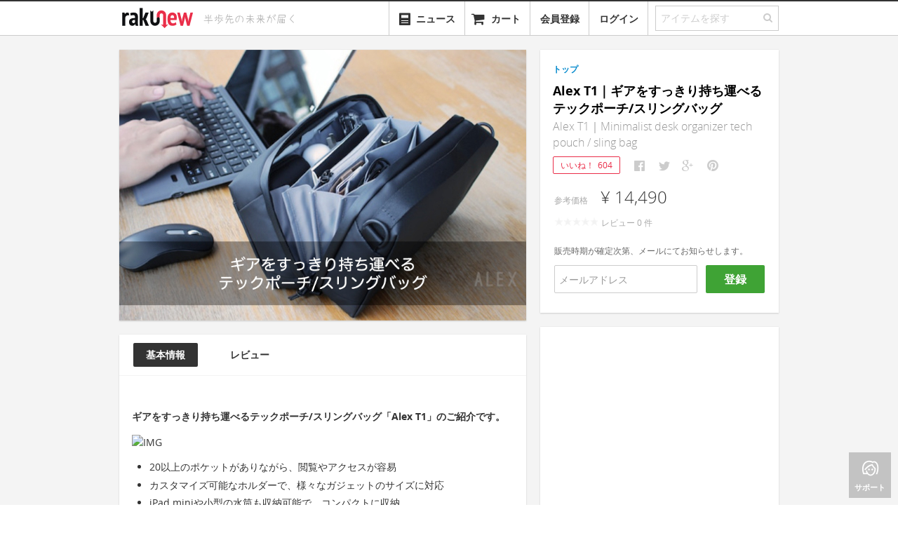

--- FILE ---
content_type: text/html; charset=utf-8
request_url: https://www.rakunew.com/items/87806
body_size: 13238
content:
<!DOCTYPE html>
<html>
  <head>
    <meta name="twitter:card" content="summary_large_image">
        <title>Alex T1｜ギアをすっきり持ち運べるテックポーチ/スリングバッグ - ガジェットの購入なら海外通販のRAKUNEW(ラクニュー)</title>
        <meta itemprop="name" content="Alex T1｜ギアをすっきり持ち運べるテックポーチ/スリングバッグ - ガジェットの購入なら海外通販のRAKUNEW(ラクニュー)">
        <meta property="og:title" content="Alex T1｜ギアをすっきり持ち運べるテックポーチ/スリングバッグ">
        <meta property="og:site_name" content="RAKUNEW - ガジェット &amp; ライフスタイル通販">
        <meta name="twitter:site" content="@RAKUNEW">
        <meta name="twitter:title" content="Alex T1｜ギアをすっきり持ち運べるテックポーチ/スリングバッグ">
    <meta name="keywords" content="Alex T1｜ギアをすっきり持ち運べるテックポーチ/スリングバッグ,通販,海外通販,日本未入荷,rakunew,楽ニュー,輸入代行,">
        <meta name="description" content="国内価格:¥ 14,490, ギアをすっきり持ち運べるテックポーチ/スリングバッグ「Alex T1」のご紹介です。 20以上のポケットがありながら、閲覧やアクセスが容易 カスタマイズ可能なホルダーで、様々なガジェットのサイズに対応 iPad miniや小型の水筒も収納可能で、コンパクトに収納 スタイリッシュな3Lのスリングバッグ">
        <meta name="twitter:description" content="ギアをすっきり持ち運べるテックポーチ/スリングバッグ「Alex T1」のご紹介です。 20以上のポケットがありながら、閲覧やアクセスが容易 カスタマイズ可能なホルダーで、様々なガジェットのサイズに対応 iPad miniや小型の水筒も収納可能で、コンパクトに収納 スタイリッシュな3Lのスリングバッグ">
        <meta property="og:description" content="ギアをすっきり持ち運べるテックポーチ/スリングバッグ「Alex T1」のご紹介です。 20以上のポケットがありながら、閲覧やアクセスが容易 カスタマイズ可能なホルダーで、様々なガジェットのサイズに対応 iPad miniや小型の水筒も収納可能で、コンパクトに収納 スタイリッシュな3Lのスリングバッグ">
        <meta itemprop="description" content="ギアをすっきり持ち運べるテックポーチ/スリングバッグ「Alex T1」のご紹介です。 20以上のポケットがありながら、閲覧やアクセスが容易 カスタマイズ可能なホルダーで、様々なガジェットのサイズに対応 iPad miniや小型の水筒も収納可能で、コンパクトに収納 スタイリッシュな3Lのスリングバッグ">
        <meta property="fb:app_id" content="341203779325307">
        <meta property="al:ios:url" content="com.rakunew://item/87806">
        <meta property="al:ios:app_store_id" content="725169455">
        <meta property="al:ios:app_name" content="RAKUNEW">
        <meta property="al:android:url" content="com.rakunew://item/87806">
        <meta property="al:android:package" content="com.rakunew.app">
        <meta property="al:android:app_name" content="RAKUNEW">
        <meta property="al:web:should_fallback" content="false">
    <meta http-equiv="Content-Language" content="ja">
    <meta http-equiv="X-UA-Compatible" content="IE=edge,chrome=1">
    <meta name="viewport" content="width=device-width, maximum-scale=1.0">
    <meta charset="utf-8">
    <meta property="og:type" content="website"><!--[if lt IE 9]>
    <link rel="stylesheet" href="/stylesheets/ie.css">
    <script src="https://html5shiv.googlecode.com/svn/trunk/html5.js"></script><![endif]-->
    <link rel="stylesheet" href="/stylesheets/style.css?ede2cc7b" media="screen">
    <!-- favicon-->
    <link rel="shortcut icon" href="/favicon.ico?v=2" type="image/x-icon">
    <link rel="apple-touch-icon" href="/images/favicon.png?v=2">
    <script>var inlines = [];</script>
        <meta itemprop="image" content="https://www.rakunew.com/images/70/42a46d717bc695e3c3be48dd4071a/large.jpg">
        <meta property="og:image" content="https://www.rakunew.com/images/70/42a46d717bc695e3c3be48dd4071a/large.jpg">
        <meta name="twitter:image" content="https://www.rakunew.com/images/70/42a46d717bc695e3c3be48dd4071a/large.jpg">
  </head>
  <body>
    <div class="main">
      <header id="site-header">
        <nav class="navbar navbar-static-top">
          <div class="navbar-inner">
            <div class="container"><a href="/" title="Rakunew" class="brand"><img src="/images/logo.png"></a>
              <div id="header-tagline"><img src="/images/tagline.svg" width="160"></div>
              <ul class="nav pull-right">
                <li id="category-dropdown" class="dropdown"><a href="#" class="dropdown-toggle"><i class="icon-align-justify"></i><span style="margin-left: 25px;">カテゴリー</span></a>
                  <ul role="menu" class="dropdown-menu category-menu">
                  </ul>
                </li>
                <li id="news-dropdown" class="dropdown"><a href="/news"><span style="vertical-align:bottom" class="icn icn-40-news"></span><span style="margin-left:6px;vertical-align:bottom;">ニュース</span></a></li>
                <li class="dropdown"><a href="#modal-cart" data-toggle="modal"><i class="icon-shopping-cart"></i><span style="display:none" class="cart-badge">0</span><span class="cart-name">カート</span></a></li>
                <li class="dropdown"><a href="#" auth="true" auth-type="signup" class="add">会員登録</a></li>
                <li class="dropdown"><a href="#" auth="true" class="add">ログイン</a></li>
                <li>
                  <form action="/search" class="search">
                    <fieldset class="search-field">
                      <input id="search-field" name="q" type="text" placeholder="アイテムを探す" class="q"><a id="nav-search-button"><i class="icon-search"></i></a>
                    </fieldset>
                  </form>
                </li>
              </ul>
            </div>
          </div>
        </nav>
      </header>
      <div id="modal-cart" class="modal panel panel-col12 fade hide">
        <div class="panel-section">
          <button type="button" data-dismiss="modal" aria-hidden="true" class="close">&times;</button>
          <ul class="nav nav-tabs panel-tabs">
            <li class="title">カートに入っている商品</li>
          </ul>
        </div>
        <div class="panel-section panel-npadding order-items scrollable"></div>
        <div class="panel-section panel-npadding cart-empty"><i class="icon-shopping-cart"></i>
          <h5>現在、カートには何も入っていません。</h5>
        </div>
        <div class="h-divider"></div>
        <div class="panel-section panel-npadding clearfix">
          <div style="text-align: right" class="order-summary">
            <div class="line postage-tip">
              <label></label>
            </div>
            <div class="line total">
              <label class="cart-price-label">送　　料:</label><span class="price shipping-amount gray-price"></span>
            </div>
            <div class="line total">
              <label class="cart-price-label">注文合計:</label><span class="price total-amount gray-price"></span>
            </div>
          </div>
        </div>
        <div class="panel-section panel-npadding cart-footer"><a id="continue-button" href="#" data-dismiss="modal" aria-hidden="true" class="btn-continue">ショッピングを続ける</a><a id="checkout-button" href="/cart-login?next=%2Fcart%2Fcheckout" data-track-event="click checkout" class="btn-checkout">レジに進む</a></div>
      </div>
      <script>
        inlines.push(function($) {
          app.Search.init();
          app.Cart.initCart();
        });
      </script>
      <section id="content">
        <div class="container">
          <div id="main-content" style="position:relative" class="product container">
            <aside class="panel-container panel-pull-left side-product-info">
              <!-- The product's image with cloudzoom-->
              <div class="product-images panel panel-col10">
                <div data-option="default" class="panel-section panel-zeropadding product-grouped-images ">
                  <div class="selected-image"><img id="product-image0" src="https://www.rakunew.com/images/70/42a46d717bc695e3c3be48dd4071a/_.jpg" data-cloudzoom="zoomImage: 'https://www.rakunew.com/images/70/42a46d717bc695e3c3be48dd4071a/_.jpg', zoomOffsetX: 0, zoomOffsetY: 0, animationTime:200, zoomFlyOut:false, zoomPosition:'inside', lazyLoadZoom: true, mouseTriggerEvent: 'click', variableMagnification: false, minMagnification: 1.5, startMagnification: 1.5, maxMagnification: 1.5, easing: 0" class="cloudzoom panel-col10 product-image"></div>
                </div>
              </div>
              <!-- The product's detailed information-->
              <div class="product-detail js-product-detail panel panel-col10 js-detail-info">
                <div class="product-detail-tab panel-col10">
                  <ul id="js-product-detail-tab" class="nav nav-pills panel-col10">
                    <li class="active"><a href="#">基本情報</a></li>
                    <li><a href="#">レビュー</a></li>
                  </ul>
                </div>
                <div class="panel-section panel-lpadding">
                  <div class="description"><h4>ギアをすっきり持ち運べるテックポーチ/スリングバッグ「Alex T1」のご紹介です。</h4>
<p><img src="https://ksr-ugc.imgix.net/assets/040/870/111/bfc7f41c276e52c979737e5f6de0dee1_original.jpg?ixlib=rb-4.0.2&amp;w=680&amp;fit=max&amp;v=1683544289&amp;gif-q=50&amp;q=92&amp;s=e6cef95ed5c4ebb1b53f82b0af008799" alt="IMG"></p>
<ul>
<li>20以上のポケットがありながら、閲覧やアクセスが容易</li>
<li>カスタマイズ可能なホルダーで、様々なガジェットのサイズに対応</li>
<li>iPad miniや小型の水筒も収納可能で、コンパクトに収納</li>
<li>スタイリッシュな3Lのスリングバッグに変身</li>
</ul>
<p><img src="https://ksr-ugc.imgix.net/assets/040/870/115/1d6d1ee3ad5b20e87ca8c2c9217087ff_original.jpg?ixlib=rb-4.0.2&amp;w=680&amp;fit=max&amp;v=1683544321&amp;gif-q=50&amp;q=92&amp;s=ae6b9b15289a2ffa79bb72da225bd84d" alt="IMG"></p>
<p>インナー素材に290Tナイロンを使用しています。柔らかく、丈夫で、耐久性があり、お手入れも簡単です。</p>
<p><img src="https://ksr-ugc.imgix.net/assets/040/923/095/2cf319b2401954da631c1b9503f5cfe7_original.jpg?ixlib=rb-4.0.2&amp;w=680&amp;fit=max&amp;v=1683885698&amp;gif-q=50&amp;q=92&amp;s=e19d1213e7e2806784ef29f561978142" alt="IMG"></p>
<h4>YKKファスナー</h4>
<p>外装材には、900D PUコーティングナイロン、撥水性に優れたYKKファスナー、トップハンドルにはナイロンベルトを使用しています。</p>
<p><img src="https://ksr-ugc.imgix.net/assets/040/923/098/ead794d6606b19823c6647755702a87b_original.jpg?ixlib=rb-4.0.2&amp;w=680&amp;fit=max&amp;v=1683885722&amp;gif-q=50&amp;q=92&amp;s=6b02e6cf6f5f196e83f29122349b6d39" alt="IMG"></p>
<h4>直感的なアクセス</h4>
<p>折り紙状の仕切りでポケットを作り、小物6個と大物2個を分けて収納。</p>
<p><img src="https://ksr-ugc.imgix.net/assets/040/870/143/70ac5bb21c6d0fac6c101af4070cd195_original.jpg?ixlib=rb-4.0.2&amp;w=680&amp;fit=max&amp;v=1683544540&amp;gif-q=50&amp;q=92&amp;s=006dabf187eb442d53fc9965c26ba907" alt="IMG"></p>
<p>バッグの中を探し回る無駄な時間がなくなり、より重要なことに集中できるようになります 。</p>
<p><img src="https://ksr-ugc.imgix.net/assets/040/909/165/7c8d0f4444010fba6602dc652291e3fa_original.gif?ixlib=rb-4.0.2&amp;w=680&amp;fit=max&amp;v=1683792216&amp;gif-q=50&amp;q=92&amp;s=8f7fb8f1470bc07fd27bc0cdb8c2ed88" alt="IMG"></p>
<h4>20個以上のポケット</h4>
<p>iPad miniタブレット、マウス、財布、充電ケーブルなど、大きなアイテムも収納可能です。</p>
<p><img src="https://ksr-ugc.imgix.net/assets/040/866/855/a6bde26b258356855dead493a37b3c52_original.gif?ixlib=rb-4.0.2&amp;w=680&amp;fit=max&amp;v=1683515604&amp;gif-q=50&amp;q=92&amp;s=768380148a4213265e13be3832980a41" alt="IMG"></p>
<p>ゴムループやミドルファスナーポケットなど、多くのポケットがあります。</p>
<p><img src="https://ksr-ugc.imgix.net/assets/040/898/211/d4a9d9adfdb582a863a0ffd679a51a57_original.jpg?ixlib=rb-4.0.2&amp;w=680&amp;fit=max&amp;v=1683720340&amp;gif-q=50&amp;q=92&amp;s=a827e15ad0b8aa6760894199c32b0db1" alt="IMG"></p>
<h4>デスクトップに最適なオーガナイザー</h4>
<p>サイドウィング構造により仕切り板を前後に回転。バッグの隅々まで見渡すことができます。</p>
<p><img src="https://ksr-ugc.imgix.net/assets/040/881/014/39e44eb9bb39ea570ca00844537de257_original.gif?ixlib=rb-4.0.2&amp;w=680&amp;fit=max&amp;v=1683613874&amp;gif-q=50&amp;q=92&amp;s=df4483fd299438fd4111a273e61538d9" alt="IMG"></p>
<h4>アジャスタブルホルダー</h4>
<p>伸縮性のあるループは、整理整頓のためにアイテムを保持するのに適しています。</p>
<p><img src="https://ksr-ugc.imgix.net/assets/040/870/147/1c85fc3f87ac22f0608ad85c304eecb1_original.jpg?ixlib=rb-4.0.2&amp;w=680&amp;fit=max&amp;v=1683544581&amp;gif-q=50&amp;q=92&amp;s=e039ea285193bb831dbd59cf4702fbda" alt="IMG"></p>
<p>各アイテムに合わせてループのサイズを調整し、きつすぎず、ゆるすぎず、ニーズに合わせて調整可能で、無理に物を入れる必要はありません。</p>
<p><img src="https://ksr-ugc.imgix.net/assets/040/960/175/0a42b43a4f141e2c8b83db8b2c0a8d39_original.jpg?ixlib=rb-4.0.2&amp;w=680&amp;fit=max&amp;v=1684224064&amp;gif-q=50&amp;q=92&amp;s=53c66ab257d9001e40b1ba096c661f8d" alt="IMG"></p>
<p><img src="https://ksr-ugc.imgix.net/assets/040/909/419/8233d55426f4481e3249a9adb7dc83e9_original.gif?ixlib=rb-4.0.2&amp;w=680&amp;fit=max&amp;v=1683793901&amp;gif-q=50&amp;q=92&amp;s=e3e92061891749ac242a51c7d83c88a6" alt="IMG"></p>
<h4>iPadミニサイズ</h4>
<p>Alex T1の形状はキューブ型であるため、非常にコンパクトに収納できます。テックポーチの大きさを保ちつつ、iPad miniのような大物も収納可能です。</p>
<p><img src="https://ksr-ugc.imgix.net/assets/040/861/073/6063b4e18368d1de3d26711b5d4ae69b_original.JPG?ixlib=rb-4.0.2&amp;w=680&amp;fit=max&amp;v=1683467252&amp;gif-q=50&amp;q=92&amp;s=ecc1911a61caebffd219d9d601cd2294" alt="IMG"></p>
<h4>詳細</h4>
<p>伸縮性のあるペンホルダーが2つ付属しており、よく使うペンを簡単に取り出せるようになっています。</p>
<p><img src="https://ksr-ugc.imgix.net/assets/040/923/460/f76c7b069dff8f94e732bc427ad4ee0e_original.jpg?ixlib=rb-4.0.2&amp;w=680&amp;fit=max&amp;v=1683888244&amp;gif-q=50&amp;q=92&amp;s=9626d649e6ce58c1b2d829c8cc826fcc" alt="IMG"></p>
<p>ファスナーポケットの後ろに広いポケットがあり、スマートフォンやノートPC、大きめのパワーバンクなど、長いものを入れることができます。</p>
<p><img src="https://ksr-ugc.imgix.net/assets/040/923/482/6b5feab688a1f2799b10dd787754b1cf_original.jpg?ixlib=rb-4.0.2&amp;w=680&amp;fit=max&amp;v=1683888498&amp;gif-q=50&amp;q=92&amp;s=237f9ed622328fe8531fd8b806865eca" alt="IMG"></p>
<h4>同梱物</h4>
<ul>
<li>Alex T1 x 1</li>
</ul>
</div><a style="margin-top:10px;display:none;" class="btn-comment js-btn-description-expand"><span class="icn icn-22-expand-dark"></span><span>&nbsp;更に表示</span></a>
                </div>
              </div>
              <div style="position: relative;" class="panel panel-col10 js-comment-info">
                <div id="comments" style="position: absolute; top: -80px"></div>
                <div class="panel-section panel-lpadding panel-comments"></div>
              </div>
            </aside>
            <section class="panel-container panel-pull-left-20">
              <div class="product-detail panel panel-col6 js-price-info">
                <div class="panel-section panel-lpadding">
                            <div style="margin-left:0; margin-right:0" class="breadcrumbs">
                              <ul class="clearfix">
                                <li><a href="/">トップ</a>
                                </li>
                              </ul>
                            </div>
                  <!-- include ../../common/products/_favorite-button-->
                  <div class="title">
                    <h1 class="name">Alex T1｜ギアをすっきり持ち運べるテックポーチ/スリングバッグ</h1>
                    <h2>Alex T1｜Minimalist desk organizer tech pouch / sling bag</h2>
                  </div>
                  <div class="share-buttons"><a id="fav-button" href="#" data-href="/items/87806/favorites" data-method="POST" data-product-id="87806" auth="true" class="favorite-button ">いいね！<span data-count="604" class="count">604</span></a>
                                        <script>
                                          window.shouldConfirmShare = false
                                          
                                        </script>
                                                            <ul data-url="https://www.rakunew.com/items/87806" data-counters="no" class="social-likes social-likes_notext">
                                                              <li title="Facebookでシェア" class="facebook"></li>
                                                              <li title="Twitterでシェア" class="twitter"></li>
                                                              <li title="Google+でシェア" class="plusone"></li>
                                                              <li data-media="https://www.rakunew.com/images/70/42a46d717bc695e3c3be48dd4071a/_.jpg" title="Pinterestでシェア" class="pinterest"></li>
                                                            </ul>
                  </div>
                  <div class="price-info clearfix">
                              <!-- Price Section-->
                              <div data-sale="false" class="price js-price">
                                <p class="price-row"><span class="price-label">参考価格</span><span x-jpy-price class="price">¥ 14,490</span></p>
                                <p><span class="rating-star-small star-0"></span><span style="padding-left: 5px">レビュー&nbsp;<span class="rating-count">0</span>&nbsp;件</span></p>
                                <div style="color:#666;margin-top:20px;">販売時期が確定次第、メールにてお知らせします。</div>
                                <div class="request-notification">
                                  <input type="text" placeholder="メールアドレス" class="js-request-notification-email"><a href="#" data-product-id='87806' class="btn-cart btn-guest js-request-notification">登録</a>
                                </div>
                              </div>
                              <!-- Option Section-->
                              <div class="cart">
                              </div>
                  </div>
                </div>
                <!-- group purchase-->
                          <div data-product-id='87806' class="grounyu panel-section panel-lpadding hide">
                            <div class="h-divider__dashed"></div>
                            <p>ぐるにゅ（グループ購入）で最大&nbsp;<strong style="color:#333;">15%</strong>&nbsp;オフ！<br><a href="/page/grounyu">もっと詳しく &raquo;</a></p><a href="#" auth="true" class="btn btn-grounyu js-btn-grounyu">ぐるにゅスタート！</a>
                            <ul class="progress-grounyu">
                              <li class="js-progress-amount"><i class="icon icon-c-tag"></i><span class="progress"><span class="indicator">&nbsp;</span></span><span class="progress-label"><span class="val"></span></span></li>
                              <li class="js-progress-time"><i class="icon icon-c-timer"></i><span class="progress"><span class="indicator">&nbsp;</span></span><span class="progress-label">残り&nbsp;<span class="val"></span></span></li>
                              <li class="js-progress-people"><i class="icon icon-c-people-2"></i><span class="progress"><span class="indicator">&nbsp;</span></span><span class="progress-label"> <span class="val"></span></span></li>
                            </ul>
                          </div>
                          <div class="jp-supplier panel-section panel-lpadding hide">
                            <div class="h-divider__dashed"></div>
                            <div class="notice">
                               
                              本商品は日本国産品または日本正規代理店品ですので、<a href="/page/grounyu">ぐるにゅ（グループ購入）</a>サービスの対象外とさせていただきます。
                            </div>
                          </div>
                <!-- for operators-->
              </div>
              <div class="ad-sense product-detail panel"><ins style="display: block;" data-ad-client="ca-pub-7436115434404105" data-ad-slot="4484628154" data-ad-format="auto" data-full-width-responsive="true" class="adsbygoogle"></ins></div>
            </section>
          </div>
          <div class="ad-sense panel-main-full"><ins style="display: block;" data-ad-client="ca-pub-7436115434404105" data-ad-slot="4125535502" data-ad-format="autorelaxed" class="adsbygoogle"></ins></div>
          <div class="panel-main-full recommend-products">
            <div class="section-title">
              <h3>おすすめアイテム</h3>
            </div>
            <ul class="grid list item-grids">
                                          <li class="item medium"><a href="/items/88061" data-item-id='88061' class="item-link"><img src="https://www.rakunew.com/images/21/746b2cca8cfdb771fe40a1e514517/medium.jpg"></a>
                                                          <footer class="details clearfix"><a href="/items/88061" data-item-id='88061' class="item-link">
                                                              <div class="name">2-in-1 Tech Pouch｜アクセス性と柔軟性に優れた、ガジェット用収納ポーチ</div></a>
                                                            <div class="price">¥ 8,200</div>
                                                            <div class="heart pull-right"><span>+3</span></div>
                                                          </footer>
                                          </li>
                                          <li class="item medium"><a href="/items/87132" data-item-id='87132' class="item-link"><img src="https://www.rakunew.com/images/0e/492832f88f3f423012ed5d4706c9b/medium.jpg"></a>
                                                          <footer class="details clearfix"><a href="/items/87132" data-item-id='87132' class="item-link">
                                                              <div class="name">Tech Pouch｜モダンミニマルデザインTechオーガナイザー「テックポーチ」</div></a>
                                                            <div class="price">¥ 10,790</div>
                                                            <div class="heart pull-right"><span>+257</span></div>
                                                          </footer>
                                          </li>
                                          <li class="item medium"><a href="/items/85751" data-item-id='85751' class="item-link"><img src="https://www.rakunew.com/images/17/630b65e088acc70e33dcfa213db7b/medium.jpg"></a>
                                                          <footer class="details clearfix"><a href="/items/85751" data-item-id='85751' class="item-link">
                                                              <div class="name">ROAM Sling｜ノートPC・カメラギアを持ち運べるスリングバッグ「ロームスリング」</div></a>
                                                            <div class="price">¥ 24,290</div>
                                                            <div class="heart pull-right"><span>+272</span></div>
                                                          </footer>
                                          </li>
                                          <li class="item medium"><a href="/items/88397" data-item-id='88397' class="item-link"><img src="https://www.rakunew.com/images/6e/13bc6b44d0da8bf56eef77d44fa5d/medium.jpg"></a>
                                                          <footer class="details clearfix"><a href="/items/88397" data-item-id='88397' class="item-link">
                                                              <div class="name">Karry G1｜テックアクセサリーを全てオーガナイズできるテックボード</div></a>
                                                            <div class="price">¥ 3,700</div>
                                                            <div class="heart pull-right"><span>+36</span></div>
                                                          </footer>
                                          </li>
                                          <li class="item medium"><a href="/items/81042" data-item-id='81042' class="item-link"><img src="https://www.rakunew.com/images/ba/7e63d815ba575080e9278e66b41ea/medium.jpg"></a>
                                                          <footer class="details clearfix"><a href="/items/81042" data-item-id='81042' class="item-link">
                                                              <div class="name">Decode｜汎用性に優れデバイスの持ち運びもできる15L容量のスリングバッグ「デコード」</div></a>
                                                            <div class="price">¥ 25,390</div>
                                                            <div class="heart pull-right"><span>+1493</span></div>
                                                          </footer>
                                          </li>
                                          <li class="item medium"><a href="/items/84214" data-item-id='84214' class="item-link"><img src="https://www.rakunew.com/images/6b/87a68fe6a3eccc15b271c1e121c99/medium.jpg"></a>
                                                          <footer class="details clearfix"><a href="/items/84214" data-item-id='84214' class="item-link">
                                                              <div class="name">TKS NOTE PACK｜ガジェットバッグとして活躍するウォータープルーフスリングバッグ「TKSノートパック」</div></a>
                                                            <div class="price">¥ 28,990</div>
                                                            <div class="heart pull-right"><span>+573</span></div>
                                                          </footer>
                                          </li>
                                          <li class="item medium"><a href="/items/84003" data-item-id='84003' class="item-link"><img src="https://www.rakunew.com/images/4b/015faa3e9ee48bea7069ece1c9f10/medium.jpg"></a>
                                                          <footer class="details clearfix"><a href="/items/84003" data-item-id='84003' class="item-link">
                                                              <div class="name">ZEROHOUR｜EDCアイテムをすっきり持ち運べるEDCツールオーガナイザー</div></a>
                                                            <div class="price">販売終了</div>
                                                            <div class="heart pull-right"><span>+1042</span></div>
                                                          </footer>
                                          </li>
                                          <li class="item medium"><a href="/items/84696" data-item-id='84696' class="item-link"><img src="https://www.rakunew.com/images/19/9f0b06eee688332769a0df8c6a120/medium.jpg"></a>
                                                          <footer class="details clearfix"><a href="/items/84696" data-item-id='84696' class="item-link">
                                                              <div class="name">SlimFold｜メッセンジャー/スリングスタイルで持ち運べるミニマルデザインクロスバッグ「スリムフォルド」</div></a>
                                                            <div class="price">¥ 40,390</div>
                                                            <div class="heart pull-right"><span>+547</span></div>
                                                          </footer>
                                          </li>
                                          <li class="item medium"><a href="/items/85170" data-item-id='85170' class="item-link"><img src="https://www.rakunew.com/images/d3/4f89b2a7a5ad2c1983e05231e3d86/medium.jpg"></a>
                                                          <footer class="details clearfix"><a href="/items/85170" data-item-id='85170' class="item-link">
                                                              <div class="name">Top Shelf｜全てのギアに瞬時にアクセス可能なカメラスリングバッグ「トップシェルフ」</div></a>
                                                            <div class="price">¥ 86,290</div>
                                                            <div class="heart pull-right"><span>+728</span></div>
                                                          </footer>
                                          </li>
                                          <li class="item medium"><a href="/items/88440" data-item-id='88440' class="item-link"><img src="https://www.rakunew.com/images/50/c30b8bf83602b412c1fef8aed919a/medium.jpg"></a>
                                                          <footer class="details clearfix"><a href="/items/88440" data-item-id='88440' class="item-link">
                                                              <div class="name">Sway Bag｜収納ケース、ワークスペースとテックポーチの機能を全て集結したバッグ</div></a>
                                                            <div class="price">¥ 7,000</div>
                                                            <div class="heart pull-right"><span>+2</span></div>
                                                          </footer>
                                          </li>
                                          <li class="item medium"><a href="/items/80452" data-item-id='80452' class="item-link"><img src="https://www.rakunew.com/images/71/92829d3801708f0e6084fed10a574/medium.jpg"></a>
                                                          <footer class="details clearfix"><a href="/items/80452" data-item-id='80452' class="item-link">
                                                              <div class="name">CROSS SLING｜ニーズにあった持ち運び方が可能なEDCスリングバッグ「クロスリング」</div></a>
                                                            <div class="price">販売終了</div>
                                                            <div class="heart pull-right"><span>+359</span></div>
                                                          </footer>
                                          </li>
                                          <li class="item medium"><a href="/items/84743" data-item-id='84743' class="item-link"><img src="https://www.rakunew.com/images/83/27532c96474d5fc1133fbcd33d432/medium.jpg"></a>
                                                          <footer class="details clearfix"><a href="/items/84743" data-item-id='84743' class="item-link">
                                                              <div class="name">ARK｜ポーチやバッグなど４サイズに拡張できる多用途バッグ「アーク」</div></a>
                                                            <div class="price">¥ 18,990</div>
                                                            <div class="heart pull-right"><span>+10</span></div>
                                                          </footer>
                                          </li>
            </ul>
          </div>
          <div id="quick-bar"><a href="#" class="back-to-top"><i class="icon-angle-up"></i><span>トップ</span></a><a href="#" class="support"><i class="icon-c-womens"></i><span>サポート</span></a></div>
          <div id="modal-grounyu" class="modal panel panel-col12 fade hide">
            <div class="panel-section grounyu-title">
              <button type="button" data-dismiss="modal" aria-hidden="true" class="close">&times;</button>
              <h2>ぐるにゅにご参加いただき、ありがとうございます！</h2>
            </div>
            <div class="panel-section grounyu-steps">
              <div class="grounyu-step"><img src="/images/grounyu-step-1.png">
                <h4>今すぐお友達に知らせましょう</h4>
                <p>参加者が増えるたびに割引金額もどんどんあがります。終了するまでどなたでも参加可能です。“ぐるにゅ”はスタートから48時間まで有効。</p>
                                <ul data-url="https://www.rakunew.com/items/87806" data-counters="no" class="social-likes social-likes_notext">
                                  <li title="Facebookでシェア" class="facebook"></li>
                                  <li title="Twitterでシェア" class="twitter"></li>
                                  <li title="Google+でシェア" class="plusone"></li>
                                  <li data-media="https://www.rakunew.com/images/70/42a46d717bc695e3c3be48dd4071a/_.jpg" title="Pinterestでシェア" class="pinterest"></li>
                                </ul>
              </div>
              <div class="grounyu-step"><img src="/images/grounyu-step-2.png">
                <h4>クーポンをゲット</h4>
                <p>“ぐるにゅ”が終了した時点で、システムから自動的に割引金額分のクーポンを発行します。メールをチェックしてくださいね！</p>
              </div>
              <div class="grounyu-step"><img src="/images/grounyu-step-3.png">
                <h4>クーポンを使おう</h4>
                <p>“ぐるにゅ”対象の商品をカートに入れ、会計の際にクーポンコードを入れていただければ、割引金額でアイテム（商品）をご購入できます！</p>
              </div>
            </div>
            <div class="panel-section panel-npadding grounyu-footer"><a href="/page/grounyu" target="_blank" style="color:#999;float:left;margin-top:10px;" onClick="app.Tracker.sendEvent(&quot;click&quot;,&quot;show grounyu description&quot;)">ぐるにゅの仕組みについて詳しい事が知りたい方はこちら »</a><a data-dismiss="modal" aria-hidden="true" class="btn-cart btn-ok">閉じる</a></div>
          </div>
        </div>
      </section>
      <footer id="site-footer">
        <div class="container">
          <div class="links guide">
            <h2>ご利用ガイド</h2>
            <ul>
              <li><a href="/page/orders">ご注文方法</a></li>
              <li><a href="/page/payment">お支払方法</a></li>
              <li><a href="/page/shipping">配送方法</a></li>
              <li><a href="/page/faq#member">よくある質問</a></li>
            </ul>
          </div>
          <div class="v-divider"></div>
          <div class="links category">
            <h2>商品カテゴリー</h2>
            <div class="column">
              <h3>ガジェット</h3>
              <ul>
                <li><a href="/t/c_gadgets+c_phone">スマートフォン</a></li>
                <li><a href="/t/c_gadgets+c_tablet">タブレット</a></li>
                <li><a href="/t/c_gadgets+c_camera">カメラ</a></li>
                <li><a href="/t/c_gadgets+c_pc">PC関連</a></li>
              </ul>
            </div>
            <div class="column">
              <h3>&nbsp;</h3>
              <ul>
                <li><a href="/t/c_gadgets+c_audio">オーディオ</a></li>
                <li><a href="/t/c_gadgets+c_wearable_device">ウェアラブルデバイス</a></li>
                <li><a href="/t/c_gadgets+c_smart_appliance">スマートデバイス</a></li>
                <li><a href="/t/c_gadgets+c_3d_printer_scanner">3Dプリンタ･3Dスキャナ</a></li>
              </ul>
            </div>
            <div class="column">
              <h3>アウトドア･スポーツ</h3>
              <ul>
                <li><a href="/t/c_outdoors_sports+c_camping" class="category-link">キャンプ</a></li>
                <li><a href="/t/c_outdoors_sports+c_bicycle" class="category-link">自転車</a></li>
                <li><a href="/t/c_outdoors_sports+c_motorcycle" class="category-link">オートバイ</a></li>
                <li><a href="/t/c_outdoors_sports+c_golf" class="category-link">ゴルフ</a></li>
              </ul>
            </div>
            <div class="column">
              <h3>&nbsp;</h3>
              <ul>
                <li><a href="/t/c_outdoors_sports+c_skate_board" class="category-link">スケートボード</a></li>
                <li><a href="/t/c_outdoors_sports+c_swimming" class="category-link">水泳</a></li>
              </ul>
            </div>
            <div style="clear:both"></div>
            <div class="column second">
              <h3>ワークスペース</h3>
              <ul>
                <li><a href="/t/c_workspace+c_stationeries" class="category-link">ステーショナリー</a></li>
                <li><a href="/t/c_workspace+c_accessories" class="category-link">アクセサリー</a></li>
                <li><a href="/t/c_workspace+c_tools" class="category-link">ツール</a></li>
              </ul>
            </div>
            <div class="column second">
              <h3>おもちゃ･ゲーム･趣味&nbsp;&nbsp;&nbsp;&nbsp;</h3>
              <ul>
                <li><a href="/t/c_toy_game+c_game" class="category-link">ゲーム関連</a></li>
                <li><a href="/t/c_toy_game+c_toy" class="category-link">おもちゃ</a></li>
                <li><a href="/t/c_toy_game+c_virtual_reality" class="category-link">バーチャルリアリティ</a></li>
              </ul>
            </div>
            <div class="column second">
              <h3>ライフスタイル</h3>
              <ul>
                <li><a href="/t/c_life_style+c_kitchen_dining" class="category-link">キッチン</a></li>
                <li><a href="/t/c_life_style+c_appliances" class="category-link">生活家電</a></li>
                <li><a href="/t/c_life_style+c_fashion" class="category-link">ファッション</a></li>
              </ul>
            </div>
            <div class="column second">
              <h3>&nbsp;</h3>
              <ul>
                <li><a href="/t/c_life_style+c_bedding" class="category-link">寝具</a></li>
                <li><a href="/t/c_life_style+c_light" class="category-link">照明</a></li>
                <li><a href="/t/c_life_style+c_clock" class="category-link">時計</a></li>
              </ul>
            </div>
            <div class="column second">
              <h3>&nbsp;</h3>
              <ul>
                <li><a href="/t/c_life_style+c_life_others" class="category-link">生活雑貨</a></li>
                <li><a href="/t/c_life_style+c_diy" class="category-link">DIY</a></li>
                <li><a href="/t/c_life_style+c_life_pet" class="category-link">ペット関連</a></li>
              </ul>
            </div>
          </div>
          <div class="v-divider"></div>
          <div class="links built-with">
            <h5><i class="icon-c-chip"></i>&nbsp;BUILT WITH</h5>
            <ul>
              <li class="rapidssl">&nbsp;</li>
              <li class="linode"><a href="https://www.linode.com/?r=b306cce1bd5f3395083326e96ffd72d3bd442d71">&nbsp;</a></li>
            </ul>
          </div>
        </div>
        <div class="container">
          <div class="links about">
            <ul>
              <li><a href="/press">プレス</a></li>
              <li><a href="http://blog.rakunew.com">ブログ</a></li>
              <li><a href="/page/terms">利用規約</a></li>
              <li><a href="/page/disclaimer">免責事項</a></li>
              <li><a href="/page/privacy">プライバシー規約</a></li>
              <li><a href="/page/law">特定商取引法に基づく表示</a></li>
              <!-- li-->
              <!--   a(href='/page/company') 会社概要-->
            </ul>
          </div>
          <p class="copyright">
            &copy;| きびだんご株式会社
            &nbsp;| 半歩先の未来が届く
          </p>
        </div>
        <div id="modal-ticket" class="modal panel panel-col10 fade hide">
          <form action="/ticket" method="post" class="form-ticket">
            <div class="panel-section">
              <button type="button" data-dismiss="modal" aria-hidden="true" class="close">&times;</button>
              <ul class="nav nav-tabs panel-tabs">
                <li class="title">お問い合わせ</li>
              </ul>
            </div>
            <div class="panel-section panel-form form-horizontal panel-npadding">
              <div class="control-group">
                <label for="ticket-email" class="control-label">メールアドレス:</label>
                <div class="controls">
                  <input id="ticket-email" type="text" name="email" value="" class="input input-xlarge">
                </div>
              </div>
              <div class="control-group">
                <label for="ticket-name" class="control-label">お名前:</label>
                <div class="controls">
                  <input id="ticket-name" type="text" name="name" value="" class="input input-xlarge">
                </div>
              </div>
              <div class="control-group">
                <label for="ticket-email" class="control-label">種別:</label>
                <div class="controls">
                  <select name="type" class="input-xlarge">
                    <option value="">--お問い合わせの種別を選択ください--</option>
                    <option value="商品の追加のご依頼">商品の追加のご依頼</option>
                    <option value="ご注文内容について">ご注文内容について</option>
                    <option value="お支払いについて">お支払いについて</option>
                    <option value="出荷・配送について">出荷・配送について</option>
                    <option value="交換・返品について">交換・返品について</option>
                    <option value="その他">その他</option>
                  </select>
                </div>
              </div>
              <div class="control-group">
                <label for="ticket-content" class="control-label">内容:</label>
                <div class="controls">
                  <textarea id="ticket-content" type="text" name="content" value="" rows="8" class="input input-xlarge"></textarea>
                </div>
              </div>
            </div>
            <div class="h-divider"></div>
            <div class="panel-section panel-align-right gray-background panel-npadding">
              <input type="hidden" name="wenukar" value="0">
              <button type="submit" class="btn panel-btn">送信</button>
            </div>
          </form>
          <div class="messages-ticket hide">
            <div class="panel-section">
              <button type="button" data-dismiss="modal" aria-hidden="true" class="close">&times;</button>
              <ul class="nav nav-tabs panel-tabs">
                <li class="title">お問い合わせ</li>
              </ul>
            </div>
            <div class="panel-section panel-npadding">
              <h3>お問い合わせを受付いたしました。</h3>
              <p>
                 
                お問い合わせの確認メールを、ご入力いただいたメールアドレス宛に送信しました。<br>確認メールが届かない場合、以下の可能性が考えられます。<br>
                <ul>
                  <li>ご入力いただいたメールアドレスに誤りがある</li>
                  <li>［@rakunew.com］からのメールが迷惑フォルダに届いている</li>
                  <li>［@rakunew.com］からのメールがサーバーでブロックされている</li>
                </ul><br>確認メールが届かない場合、弊社からご回答をお送りしても届きません。<br>上記内容をご確認いただき、改めてお問い合わせをお願いいたします。
              </p>
            </div>
          </div>
        </div>
        <script>
          inlines.push(function($) {
            app.User.initTicket();
          });
        </script>
      </footer>
    </div>
    <div id="modal-forgot" class="modal panel panel-col10 fade hide">
      <div class="panel-section">
        <button type="button" data-dismiss="modal" aria-hidden="true" class="close">&times;</button>
        <ul class="nav nav-tabs panel-tabs">
          <li class="active"><a href="#">パスワード再設定</a></li>
        </ul>
      </div>
      <div class="form-forgot-container">
        <form action="/forgot" method="post" class="form-forgot">
          <div class="panel-section panel-center-padding">
            <p class="desc">会員登録をした時のメールアドレスを入力してください。メールにてパスワード再設定用のURLをお送りします。</p>
            <fieldset>
              <div class="control-group">
                <input type="text" name="email" value="" placeholder="メールアドレス" class="input input-marked">
              </div>
            </fieldset>
          </div>
          <div class="h-divider"></div>
          <div class="panel-section panel-align-right gray-background panel-npadding">
            <button type="submit" class="btn panel-btn">送信</button>
          </div>
        </form>
      </div>
      <div class="form-forgot-message hide">
        <div class="panel-section panel-center-padding">
          <p><strong></strong>にパスワード再設定用のURLが含まれるメールを送信しました。</p>
        </div>
        <div class="h-divider"></div>
        <div class="panel-section panel-align-right gray-background panel-npadding"></div>
      </div>
    </div>
    <div id="modal-password-change" class="modal panel panel-col10 fade hide">
      <div class="panel-section">
        <button type="button" data-dismiss="modal" aria-hidden="true" class="close">&times;</button>
        <ul class="nav nav-tabs panel-tabs">
          <li class="active"><a href="#">パスワード再設定</a></li>
        </ul>
      </div>
      <form action="/password-change" method="post" class="form-password-change">
        <div class="panel-section panel-center-padding">
          <p class="desc">新しいパスワードを入力してください。</p>
          <div class="alert alert-error errors hide"></div>
          <fieldset>
            <div class="control-group">
              <input type="password" name="password" value="" placeholder="新しいパスワード" class="input input-marked">
            </div>
            <div class="control-group">
              <input type="password" name="confirm" value="" placeholder="新しいパスワードを再入力" class="input input-marked">
            </div>
          </fieldset>
        </div>
        <div class="h-divider"></div>
        <div class="panel-section panel-align-right gray-background panel-npadding">
          <button type="submit" class="btn panel-btn">変更を保存</button>
        </div>
      </form>
    </div>
    <div id="modal-bookmarklet" aria-hidden="true" tabindex="-1" role="dialog" class="modal panel fade hide panel-col12">
      <div class="panel-section">
        <button type="button" data-dismiss="modal" class="close">&times;</button>
        <ul class="nav nav-tabs panel-tabs">
          <li class="title">ブックマークレットを使ったアイテムの追加方法</li>
        </ul>
      </div>
      <div class="panel-section">
        <div id="video-bookmarklet-yt" style="margin: 0 0 20px; width: 700px;">
          <iframe width="700" height="438" src="" frameborder="0" allowfullscreen="1"></iframe>
        </div>
        <div style="margin: 20px auto 35px; width: 560px;"><a href="javascript:(function(){rakunewUserToken=&quot;&quot;;var script=document.createElement(&quot;script&quot;);script.charset=&quot;UTF-8&quot;;script.src=&quot;https://www.rakunew.com/javascripts/bookmark.js&quot;;document.getElementsByTagName(&quot;head&quot;)[0].appendChild(script);})();" class="bookmarklet"><i class="icon-plus"></i>RAKUNEW</a>
          <p class="desc">左にある「+ RAKUNEW」ボタンをドラッグ&amp;ドラッグしてブックマークバーに追加してください。</p>
        </div>
      </div>
    </div>
    <script>
      inlines.push(function($) {
        $('#modal-bookmarklet').on('shown', function () {
          var f = $(this).find('iframe');
          f.attr('src', 'https://www.youtube.com/embed/I2-ndGY23d4?rel=0&controls=1&modestbranding=1&autohide=1&hd=1');
          app.Tracker.track('bookmark dialog shown');
        });
      });
    </script>
        <div id="modal-login" class="modal panel panel-col10 fade hide">
          <div class="panel-section">
            <button type="button" data-dismiss="modal" aria-hidden="true" class="close">&times;</button>
            <ul class="nav nav-tabs panel-tabs">
              <li class="active"><a href="#tab-login" data-toggle="tab" class="nav-tab-login">ログイン</a></li>
              <li><a href="#tab-signup" data-toggle="tab" class="nav-tab-signup">会員登録</a></li>
            </ul>
          </div>
          <div class="tab-content">
            <div id="tab-login" class="tab-pane active">
              <form action="/login" method="post" class="form-local-login">
                <div class="panel-section panel-center-padding">
                  <p>
                    <div class="alert alert-error errors hide"></div>
                  </p>
                  <fieldset>
                    <div class="control-group">
                      <input id="signup-email" type="text" name="email" value="" placeholder="メールアドレス" class="input input-marked">
                    </div>
                    <div class="control-group">
                      <input id="signup-password" type="password" name="password" value="" placeholder="パスワード" class="input input-marked">
                    </div>
                  </fieldset>
                  <p class="link weak-links"><a href="#modal-forgot" modal-toggle="true">パスワードを忘れですか &gt;</a></p>
                  <button type="submit" class="btn-next panel-btn">ログイン</button>
                </div>
                <div class="h-divider"></div>
                <div class="panel-section panel-align-right gray-background panel-npadding"></div>
              </form>
            </div>
            <div id="tab-signup" class="tab-pane">
              <form action="/signup" method="post" class="form-local-login">
                <div class="panel-section panel-center-padding">
                  <p>&nbsp;メールアドレスで会員登録する</p>
                  <div class="alert alert-error errors hide"></div>
                  <fieldset>
                    <div class="control-group">
                      <input type="text" name="email" value="" placeholder="メールアドレス" class="input input-marked">
                    </div>
                    <div class="control-group">
                      <input type="password" name="password" value="" placeholder="パスワード" class="input input-marked">
                    </div>
                    <div class="control-group">
                      <input type="text" name="name" value="" placeholder="ユーザー名" class="input input-marked">
                    </div>
                  </fieldset>
                  <p class="weak-links">会員登録をいただく場合はこちらの<a href="/page/terms" target="_blank">利用規約</a>と<a href="/page/privacy" target="_blank">プライバシー規約</a>に同意したものとみなされます。</p>
                  <button type="submit" class="btn-next panel-btn">会員登録</button>
                </div>
                <div class="h-divider"></div>
                <div class="panel-section panel-align-right gray-background panel-npadding"></div>
              </form>
            </div>
          </div>
        </div>
    <script>
      function onPlayerStateChange(event) {
        if (event.data == YT.PlayerState.PLAYING) onPlay();
      }
      
      function onPlay() {
        app.Tracker.track('player item video', { 'Item Id': "87806", 'Item Name': '"Alex T1｜ギアをすっきり持ち運べるテックポーチ/スリングバッグ"' });
      }
      
    </script>
    <script>
      inlines.push(function($) {
        app.Product.initProduct(87806, 'Alex T1｜ギアをすっきり持ち運べるテックポーチ/スリングバッグ', 14490);
        app.ShippingInfo.showMeter();
        app.Criteo.viewEvent('viewItem', 87806);
        app.AdSense.init();
        
        //--------------------------------------------------
        // scroll to top when thumbnail clicked
        //--------------------------------------------------
        $('.cloudzoom-gallery').on('click', function() {
          $("html, body").animate({ scrollTop: 0 });
        });
        
        $('.price-info select').selectpicker();
        $('.price-row span.detail, .price-row span.price-toggle-arrow').on('click', function() {
          $(".price-row span.price-toggle-arrow").toggleClass("state-price-expanded");
          $(".price-frame").slideToggle();
        });
      });
      
    </script>
    <script src="/javascripts/jquery.min.js"></script><!--[if lt IE 9]>
    <script src="/javascripts/ie8.js"></script><![endif]-->
    <!-- gmo token-->
    <script src="https://static.mul-pay.jp/ext/js/token.js"></script>
    <!-- criteo-->
    <script src="//static.criteo.net/js/ld/ld.js" async="true"></script>
    <script src="/javascripts/app.js?980cf16b"></script>
    <!-- AdSense-->
    <script src="https://pagead2.googlesyndication.com/pagead/js/adsbygoogle.js?client=ca-pub-7436115434404105" crossorigin="anonymous"></script>
    <script>
      window.rakunew = {};
      window.rakunew.mobile = false;
      window.rakunew.app = false;
      window.rakunew.appScheme = 'com.rakunew://';
      window.rakunew.webDomain = 'https://www.rakunew.com';
      window.rakunew.appVersion = 9;
      window.rakunew.platform = 'iOS';
      window.rakunew.debug = '' === 'true';
      window.rakunew.fbTrack = false;
      window.rakunew.iosNew = false;
      window.triggerEvent = function(name, data) {
        $(document).trigger(name, data);
      };
      if (window.rakunew.app) {
        window.nativeAlert = window.alert;
        window.alert = app.Utils.alert;
      }
      
      app.init();
      app.Utils.convertAppLinks();
      app.Auth.init();
      app.Criteo.init('d', '');
      app.FbTracker.init();
      if (window.rakunew.app && $('meta[name=no-fastclick]').length == 0) {
        FastClick.attach(document.body);
      }
      $(function() {
        // load all inlines
        if (window.inlines) {
          for(var i = 0; i < inlines.length; i++) {
            try {
              inlines[i].call(this, $);
            } catch(e) {
              if (window.rakunew.debug) {
                console.log(e.stack);
              }
            }
          }
        }
      });
      
    </script>
    <script>
      if (window.inlines) {
        inlines.unshift(function($) {
          (function(w,d,s,l,i){w[l]=w[l]||[];w[l].push({'gtm.start':
          new Date().getTime(),event:'gtm.js'});var f=d.getElementsByTagName(s)[0],
          j=d.createElement(s),dl=l!='dataLayer'?'&l='+l:'';j.async=true;j.src=
          '//www.googletagmanager.com/gtm.js?id='+i+dl;f.parentNode.insertBefore(j,f);
          })(window,document,'script','dataLayer','GTM-5R2WQ2');
        });
      }
    </script>
  <script defer src="https://static.cloudflareinsights.com/beacon.min.js/vcd15cbe7772f49c399c6a5babf22c1241717689176015" integrity="sha512-ZpsOmlRQV6y907TI0dKBHq9Md29nnaEIPlkf84rnaERnq6zvWvPUqr2ft8M1aS28oN72PdrCzSjY4U6VaAw1EQ==" data-cf-beacon='{"version":"2024.11.0","token":"8b4d5368065d49c6a8c4dddf6f9c25a5","r":1,"server_timing":{"name":{"cfCacheStatus":true,"cfEdge":true,"cfExtPri":true,"cfL4":true,"cfOrigin":true,"cfSpeedBrain":true},"location_startswith":null}}' crossorigin="anonymous"></script>
</body>
</html>

--- FILE ---
content_type: text/html; charset=utf-8
request_url: https://www.google.com/recaptcha/api2/aframe
body_size: 267
content:
<!DOCTYPE HTML><html><head><meta http-equiv="content-type" content="text/html; charset=UTF-8"></head><body><script nonce="TdLzd0b2XYjKlEmltEnaFA">/** Anti-fraud and anti-abuse applications only. See google.com/recaptcha */ try{var clients={'sodar':'https://pagead2.googlesyndication.com/pagead/sodar?'};window.addEventListener("message",function(a){try{if(a.source===window.parent){var b=JSON.parse(a.data);var c=clients[b['id']];if(c){var d=document.createElement('img');d.src=c+b['params']+'&rc='+(localStorage.getItem("rc::a")?sessionStorage.getItem("rc::b"):"");window.document.body.appendChild(d);sessionStorage.setItem("rc::e",parseInt(sessionStorage.getItem("rc::e")||0)+1);localStorage.setItem("rc::h",'1768935748965');}}}catch(b){}});window.parent.postMessage("_grecaptcha_ready", "*");}catch(b){}</script></body></html>

--- FILE ---
content_type: application/x-javascript
request_url: https://www.rakunew.com/javascripts/app.js?980cf16b
body_size: 77304
content:
/*! rakunew-web 2024-04-08 */
function FastClick(a){"use strict";var b,c=this;if(this.trackingClick=!1,this.trackingClickStart=0,this.targetElement=null,this.touchStartX=0,this.touchStartY=0,this.lastTouchIdentifier=0,this.touchBoundary=10,this.layer=a,!a||!a.nodeType)throw new TypeError("Layer must be a document node");this.onClick=function(){return FastClick.prototype.onClick.apply(c,arguments)},this.onMouse=function(){return FastClick.prototype.onMouse.apply(c,arguments)},this.onTouchStart=function(){return FastClick.prototype.onTouchStart.apply(c,arguments)},this.onTouchMove=function(){return FastClick.prototype.onTouchMove.apply(c,arguments)},this.onTouchEnd=function(){return FastClick.prototype.onTouchEnd.apply(c,arguments)},this.onTouchCancel=function(){return FastClick.prototype.onTouchCancel.apply(c,arguments)},FastClick.notNeeded(a)||(this.deviceIsAndroid&&(a.addEventListener("mouseover",this.onMouse,!0),a.addEventListener("mousedown",this.onMouse,!0),a.addEventListener("mouseup",this.onMouse,!0)),a.addEventListener("click",this.onClick,!0),a.addEventListener("touchstart",this.onTouchStart,!1),a.addEventListener("touchmove",this.onTouchMove,!1),a.addEventListener("touchend",this.onTouchEnd,!1),a.addEventListener("touchcancel",this.onTouchCancel,!1),Event.prototype.stopImmediatePropagation||(a.removeEventListener=function(b,c,d){var e=Node.prototype.removeEventListener;"click"===b?e.call(a,b,c.hijacked||c,d):e.call(a,b,c,d)},a.addEventListener=function(b,c,d){var e=Node.prototype.addEventListener;"click"===b?e.call(a,b,c.hijacked||(c.hijacked=function(a){a.propagationStopped||c(a)}),d):e.call(a,b,c,d)}),"function"==typeof a.onclick&&(b=a.onclick,a.addEventListener("click",function(a){b(a)},!1),a.onclick=null))}function Swipe(a,b){"use strict";function c(){p=t.children,s=p.length,p.length<2&&(b.continuous=!1),o.transitions&&b.continuous&&p.length<3&&(t.appendChild(p[0].cloneNode(!0)),t.appendChild(t.children[1].cloneNode(!0)),p=t.children),q=new Array(p.length),r=a.getBoundingClientRect().width||a.offsetWidth,t.style.width=p.length*r+"px";for(var c=p.length;c--;){var d=p[c];d.style.width=r+"px",d.setAttribute("data-index",c),o.transitions&&(d.style.left=c*-r+"px",h(c,u>c?-r:u<c?r:0,0))}b.continuous&&o.transitions&&(h(f(u-1),-r,0),h(f(u+1),r,0)),o.transitions||(t.style.left=u*-r+"px"),a.style.visibility="visible"}function d(){b.continuous?g(u-1):u&&g(u-1)}function e(){b.continuous?g(u+1):u<p.length-1&&g(u+1)}function f(a){return(p.length+a%p.length)%p.length}function g(a,c){if(u!=a){if(o.transitions){var d=Math.abs(u-a)/(u-a);if(b.continuous){var e=d;d=-q[f(a)]/r,d!==e&&(a=-d*p.length+a)}for(var g=Math.abs(u-a)-1;g--;)h(f((a>u?a:u)-g-1),r*d,0);a=f(a),h(u,r*d,c||v),h(a,0,c||v),b.continuous&&h(f(a-d),-r*d,0)}else a=f(a),j(u*-r,a*-r,c||v);u=a,n(b.callback&&b.callback(u,p[u]))}}function h(a,b,c){i(a,b,c),q[a]=b}function i(a,b,c){var d=p[a],e=d&&d.style;e&&(e.webkitTransitionDuration=e.MozTransitionDuration=e.msTransitionDuration=e.OTransitionDuration=e.transitionDuration=c+"ms",e.webkitTransform="translate("+b+"px,0)translateZ(0)",e.msTransform=e.MozTransform=e.OTransform="translateX("+b+"px)")}function j(a,c,d){if(!d)return void(t.style.left=c+"px");var e=+new Date,f=setInterval(function(){var g=+new Date-e;if(g>d)return t.style.left=c+"px",y&&k(),b.transitionEnd&&b.transitionEnd.call(event,u,p[u]),void clearInterval(f);t.style.left=(c-a)*(Math.floor(g/d*100)/100)+a+"px"},4)}function k(){w=setTimeout(e,y)}function l(){y=0,clearTimeout(w)}var m=function(){},n=function(a){setTimeout(a||m,0)},o={addEventListener:!!window.addEventListener,touch:"ontouchstart"in window||window.DocumentTouch&&document instanceof DocumentTouch,transitions:function(a){var b=["transitionProperty","WebkitTransition","MozTransition","OTransition","msTransition"];for(var c in b)if(void 0!==a.style[b[c]])return!0;return!1}(document.createElement("swipe"))};if(a){var p,q,r,s,t=a.children[0];b=b||{};var u=parseInt(b.startSlide,10)||0,v=b.speed||300;b.continuous=void 0===b.continuous||b.continuous;var w,x,y=b.auto||0,z={},A={},B={handleEvent:function(a){switch(a.type){case"touchstart":this.start(a);break;case"touchmove":this.move(a);break;case"touchend":n(this.end(a));break;case"webkitTransitionEnd":case"msTransitionEnd":case"oTransitionEnd":case"otransitionend":case"transitionend":n(this.transitionEnd(a));break;case"resize":n(c)}b.stopPropagation&&a.stopPropagation()},start:function(a){var b=a.touches[0];z={x:b.pageX,y:b.pageY,time:+new Date},x=void 0,A={},t.addEventListener("touchmove",this,!1),t.addEventListener("touchend",this,!1)},move:function(a){if(!(a.touches.length>1||a.scale&&1!==a.scale)){b.disableScroll&&a.preventDefault();var c=a.touches[0];A={x:c.pageX-z.x,y:c.pageY-z.y},void 0===x&&(x=!!(x||Math.abs(A.x)<Math.abs(A.y))),x||(a.preventDefault(),l(),b.continuous?(i(f(u-1),A.x+q[f(u-1)],0),i(u,A.x+q[u],0),i(f(u+1),A.x+q[f(u+1)],0)):(A.x=A.x/(!u&&A.x>0||u==p.length-1&&A.x<0?Math.abs(A.x)/r+1:1),i(u-1,A.x+q[u-1],0),i(u,A.x+q[u],0),i(u+1,A.x+q[u+1],0)))}},end:function(a){var c=+new Date-z.time,d=Number(c)<250&&Math.abs(A.x)>20||Math.abs(A.x)>r/2,e=!u&&A.x>0||u==p.length-1&&A.x<0;b.continuous&&(e=!1);var g=A.x<0;x||(d&&!e?(g?(b.continuous?(h(f(u-1),-r,0),h(f(u+2),r,0)):h(u-1,-r,0),h(u,q[u]-r,v),h(f(u+1),q[f(u+1)]-r,v),u=f(u+1)):(b.continuous?(h(f(u+1),r,0),h(f(u-2),-r,0)):h(u+1,r,0),h(u,q[u]+r,v),h(f(u-1),q[f(u-1)]+r,v),u=f(u-1)),b.callback&&b.callback(u,p[u])):b.continuous?(h(f(u-1),-r,v),h(u,0,v),h(f(u+1),r,v)):(h(u-1,-r,v),h(u,0,v),h(u+1,r,v))),t.removeEventListener("touchmove",B,!1),t.removeEventListener("touchend",B,!1)},transitionEnd:function(a){parseInt(a.target.getAttribute("data-index"),10)==u&&(y&&k(),b.transitionEnd&&b.transitionEnd.call(a,u,p[u]))}};return c(),y&&k(),o.addEventListener?(o.touch&&t.addEventListener("touchstart",B,!1),o.transitions&&(t.addEventListener("webkitTransitionEnd",B,!1),t.addEventListener("msTransitionEnd",B,!1),t.addEventListener("oTransitionEnd",B,!1),t.addEventListener("otransitionend",B,!1),t.addEventListener("transitionend",B,!1)),window.addEventListener("resize",B,!1)):window.onresize=function(){c()},{setup:function(){c()},slide:function(a,b){l(),g(a,b)},prev:function(){l(),d()},next:function(){l(),e()},stop:function(){l()},getPos:function(){return u},getNumSlides:function(){return s},kill:function(){l(),t.style.width="",t.style.left="";for(var a=p.length;a--;){var b=p[a];b.style.width="",b.style.left="",o.transitions&&i(a,0,0)}o.addEventListener?(t.removeEventListener("touchstart",B,!1),t.removeEventListener("webkitTransitionEnd",B,!1),t.removeEventListener("msTransitionEnd",B,!1),t.removeEventListener("oTransitionEnd",B,!1),t.removeEventListener("otransitionend",B,!1),t.removeEventListener("transitionend",B,!1),window.removeEventListener("resize",B,!1)):window.onresize=null}}}}!function(a){"use strict";var b=function(b,c){this.options=a.extend({},a.fn.affix.defaults,c),this.$window=a(window).on("scroll.affix.data-api",a.proxy(this.checkPosition,this)).on("click.affix.data-api",a.proxy(function(){setTimeout(a.proxy(this.checkPosition,this),1)},this)),this.$element=a(b),this.checkPosition()};b.prototype.checkPosition=function(){if(this.$element.is(":visible")){var b,c=a(document).height(),d=this.$window.scrollTop(),e=this.$element.offset(),f=this.options.offset,g=f.bottom,h=f.top,i="affix affix-top affix-bottom";"object"!=typeof f&&(g=h=f),"function"==typeof h&&(h=f.top()),"function"==typeof g&&(g=f.bottom()),b=!(null!=this.unpin&&d+this.unpin<=e.top)&&(null!=g&&e.top+this.$element.height()>=c-g?"bottom":null!=h&&d<=h&&"top"),this.affixed!==b&&(this.affixed=b,this.unpin="bottom"==b?e.top-d:null,this.$element.removeClass(i).addClass("affix"+(b?"-"+b:"")))}};var c=a.fn.affix;a.fn.affix=function(c){return this.each(function(){var d=a(this),e=d.data("affix"),f="object"==typeof c&&c;e||d.data("affix",e=new b(this,f)),"string"==typeof c&&e[c]()})},a.fn.affix.Constructor=b,a.fn.affix.defaults={offset:0},a.fn.affix.noConflict=function(){return a.fn.affix=c,this},a(window).on("load",function(){a('[data-spy="affix"]').each(function(){var b=a(this),c=b.data();c.offset=c.offset||{},c.offsetBottom&&(c.offset.bottom=c.offsetBottom),c.offsetTop&&(c.offset.top=c.offsetTop),b.affix(c)})})}(window.jQuery),function(a){"use strict";var b=function(b,c){this.$element=a(b),this.options=a.extend({},a.fn.button.defaults,c)};b.prototype.setState=function(a){var b="disabled",c=this.$element,d=c.data(),e=c.is("input")?"val":"html";a+="Text",d.resetText||c.data("resetText",c[e]()),c[e](d[a]||this.options[a]),setTimeout(function(){"loadingText"==a?c.addClass(b).attr(b,b):c.removeClass(b).removeAttr(b)},0)},b.prototype.toggle=function(){var a=this.$element.closest('[data-toggle="buttons-radio"]');a&&a.find(".active").removeClass("active"),this.$element.toggleClass("active")};var c=a.fn.button;a.fn.button=function(c){return this.each(function(){var d=a(this),e=d.data("button"),f="object"==typeof c&&c;e||d.data("button",e=new b(this,f)),"toggle"==c?e.toggle():c&&e.setState(c)})},a.fn.button.defaults={loadingText:"loading..."},a.fn.button.Constructor=b,a.fn.button.noConflict=function(){return a.fn.button=c,this},a(document).on("click.button.data-api","[data-toggle^=button]",function(b){var c=a(b.target);c.hasClass("btn")||(c=c.closest(".btn")),c.button("toggle")})}(window.jQuery),function(a){"use strict";function b(){a(".dropdown-backdrop").remove(),a(d).each(function(){c(a(this)).removeClass("open")})}function c(b){var c,d=b.attr("data-target");return d||(d=b.attr("href"),d=d&&/#/.test(d)&&d.replace(/.*(?=#[^\s]*$)/,"")),c=d&&a(d),c&&c.length||(c=b.parent()),c}var d="[data-toggle=dropdown]",e=function(b){var c=a(b).on("click.dropdown.data-api",this.toggle);a("html").on("click.dropdown.data-api",function(){c.parent().removeClass("open")})};e.prototype={constructor:e,toggle:function(d){var e,f,g=a(this);if(!g.is(".disabled, :disabled"))return e=c(g),f=e.hasClass("open"),b(),f||("ontouchstart"in document.documentElement&&a('<div class="dropdown-backdrop"/>').insertBefore(a(this)).on("click",b),e.toggleClass("open")),g.focus(),!1},keydown:function(b){var e,f,g,h,i;if(/(38|40|27)/.test(b.keyCode)&&(e=a(this),b.preventDefault(),b.stopPropagation(),!e.is(".disabled, :disabled"))){if(g=c(e),!(h=g.hasClass("open"))||h&&27==b.keyCode)return 27==b.which&&g.find(d).focus(),e.click();f=a("[role=menu] li:not(.divider):visible a",g),f.length&&(i=f.index(f.filter(":focus")),38==b.keyCode&&i>0&&i--,40==b.keyCode&&i<f.length-1&&i++,~i||(i=0),f.eq(i).focus())}}};var f=a.fn.dropdown;a.fn.dropdown=function(b){return this.each(function(){var c=a(this),d=c.data("dropdown");d||c.data("dropdown",d=new e(this)),"string"==typeof b&&d[b].call(c)})},a.fn.dropdown.Constructor=e,a.fn.dropdown.noConflict=function(){return a.fn.dropdown=f,this},a(document).on("click.dropdown.data-api",b).on("click.dropdown.data-api",".dropdown form",function(a){a.stopPropagation()}).on("click.dropdown.data-api",d,e.prototype.toggle).on("keydown.dropdown.data-api",d+", [role=menu]",e.prototype.keydown)}(window.jQuery),function(a){"use strict";var b=function(b,c){this.options=c,this.$element=a(b).delegate('[data-dismiss="modal"]',"click.dismiss.modal",a.proxy(this.hide,this)),this.options.remote&&this.$element.find(".modal-body").load(this.options.remote)};b.prototype={constructor:b,toggle:function(){return this[this.isShown?"hide":"show"]()},show:function(){var b=this,c=a.Event("show");this.$element.trigger(c),this.isShown||c.isDefaultPrevented()||(this.isShown=!0,this.escape(),this.backdrop(function(){var c=a.support.transition&&b.$element.hasClass("fade");b.$element.parent().length||b.$element.appendTo(document.body),b.$element.show(),c&&b.$element[0].offsetWidth,b.$element.addClass("in").attr("aria-hidden",!1),b.enforceFocus(),c?b.$element.one(a.support.transition.end,function(){b.$element.focus().trigger("shown")}):b.$element.focus().trigger("shown")}))},hide:function(b){b&&b.preventDefault();b=a.Event("hide"),this.$element.trigger(b),this.isShown&&!b.isDefaultPrevented()&&(this.isShown=!1,this.escape(),a(document).off("focusin.modal"),this.$element.removeClass("in").attr("aria-hidden",!0),a.support.transition&&this.$element.hasClass("fade")?this.hideWithTransition():this.hideModal())},enforceFocus:function(){var b=this;a(document).on("focusin.modal",function(a){b.$element[0]===a.target||b.$element.has(a.target).length||b.$element.focus()})},escape:function(){var a=this;this.isShown&&this.options.keyboard?this.$element.on("keyup.dismiss.modal",function(b){27==b.which&&a.hide()}):this.isShown||this.$element.off("keyup.dismiss.modal")},hideWithTransition:function(){var b=this,c=setTimeout(function(){b.$element.off(a.support.transition.end),b.hideModal()},500);this.$element.one(a.support.transition.end,function(){clearTimeout(c),b.hideModal()})},hideModal:function(){var a=this;this.$element.hide(),this.backdrop(function(){a.removeBackdrop(),a.$element.trigger("hidden")})},removeBackdrop:function(){this.$backdrop&&this.$backdrop.remove(),this.$backdrop=null},backdrop:function(b){var c=this.$element.hasClass("fade")?"fade":"";if(this.isShown&&this.options.backdrop){var d=a.support.transition&&c;if(this.$backdrop=a('<div class="modal-backdrop '+c+'" />').appendTo(document.body),this.$backdrop.click("static"==this.options.backdrop?a.proxy(this.$element[0].focus,this.$element[0]):a.proxy(this.hide,this)),d&&this.$backdrop[0].offsetWidth,this.$backdrop.addClass("in"),!b)return;d?this.$backdrop.one(a.support.transition.end,b):b()}else!this.isShown&&this.$backdrop?(this.$backdrop.removeClass("in"),a.support.transition&&this.$element.hasClass("fade")?this.$backdrop.one(a.support.transition.end,b):b()):b&&b()}};var c=a.fn.modal;a.fn.modal=function(c){return this.each(function(){var d=a(this),e=d.data("modal"),f=a.extend({},a.fn.modal.defaults,d.data(),"object"==typeof c&&c);e||d.data("modal",e=new b(this,f)),"string"==typeof c?e[c]():f.show&&e.show()})},a.fn.modal.defaults={backdrop:!0,keyboard:!0,show:!0},a.fn.modal.Constructor=b,a.fn.modal.noConflict=function(){return a.fn.modal=c,this},a(document).on("click.modal.data-api",'[data-toggle="modal"]',function(b){var c=a(this),d=c.attr("href"),e=a(c.attr("data-target")||d&&d.replace(/.*(?=#[^\s]+$)/,"")),f=e.data("modal")?"toggle":a.extend({remote:!/#/.test(d)&&d},e.data(),c.data());b.preventDefault(),e.modal(f).one("hide",function(){c.focus()})})}(window.jQuery),function(a){"use strict";var b=function(b){this.element=a(b)};b.prototype={constructor:b,show:function(){var b,c,d,e=this.element,f=e.closest("ul:not(.dropdown-menu)"),g=e.attr("data-target");g||(g=e.attr("href"),g=g&&g.replace(/.*(?=#[^\s]*$)/,"")),e.parent("li").hasClass("active")||(b=f.find(".active:last a")[0],d=a.Event("show",{relatedTarget:b}),e.trigger(d),d.isDefaultPrevented()||(c=a(g),this.activate(e.parent("li"),f),this.activate(c,c.parent(),function(){e.trigger({type:"shown",relatedTarget:b})})))},activate:function(b,c,d){function e(){f.removeClass("active").find("> .dropdown-menu > .active").removeClass("active"),b.addClass("active"),g?(b[0].offsetWidth,b.addClass("in")):b.removeClass("fade"),b.parent(".dropdown-menu")&&b.closest("li.dropdown").addClass("active"),d&&d()}var f=c.find("> .active"),g=d&&a.support.transition&&f.hasClass("fade");g?f.one(a.support.transition.end,e):e(),f.removeClass("in")}};var c=a.fn.tab;a.fn.tab=function(c){return this.each(function(){var d=a(this),e=d.data("tab");e||d.data("tab",e=new b(this)),"string"==typeof c&&e[c]()})},a.fn.tab.Constructor=b,a.fn.tab.noConflict=function(){return a.fn.tab=c,this},a(document).on("click.tab.data-api",'[data-toggle="tab"], [data-toggle="pill"]',function(b){b.preventDefault(),a(this).tab("show")})}(window.jQuery),function(a){"use strict";var b=function(a,b){this.init("tooltip",a,b)};b.prototype={constructor:b,init:function(b,c,d){var e,f,g,h,i;for(this.type=b,this.$element=a(c),this.options=this.getOptions(d),this.enabled=!0,g=this.options.trigger.split(" "),i=g.length;i--;)h=g[i],"click"==h?this.$element.on("click."+this.type,this.options.selector,a.proxy(this.toggle,this)):"manual"!=h&&(e="hover"==h?"mouseenter":"focus",f="hover"==h?"mouseleave":"blur",this.$element.on(e+"."+this.type,this.options.selector,a.proxy(this.enter,this)),this.$element.on(f+"."+this.type,this.options.selector,a.proxy(this.leave,this)));this.options.selector?this._options=a.extend({},this.options,{trigger:"manual",selector:""}):this.fixTitle()},getOptions:function(b){return b=a.extend({},a.fn[this.type].defaults,this.$element.data(),b),b.delay&&"number"==typeof b.delay&&(b.delay={show:b.delay,hide:b.delay}),b},enter:function(b){var c,d=a.fn[this.type].defaults,e={};if(this._options&&a.each(this._options,function(a,b){d[a]!=b&&(e[a]=b)},this),c=a(b.currentTarget)[this.type](e).data(this.type),!c.options.delay||!c.options.delay.show)return c.show();clearTimeout(this.timeout),c.hoverState="in",this.timeout=setTimeout(function(){"in"==c.hoverState&&c.show()},c.options.delay.show)},leave:function(b){var c=a(b.currentTarget)[this.type](this._options).data(this.type);if(this.timeout&&clearTimeout(this.timeout),!c.options.delay||!c.options.delay.hide)return c.hide();c.hoverState="out",this.timeout=setTimeout(function(){"out"==c.hoverState&&c.hide()},c.options.delay.hide)},show:function(){var b,c,d,e,f,g,h=a.Event("show");if(this.hasContent()&&this.enabled){if(this.$element.trigger(h),h.isDefaultPrevented())return;switch(b=this.tip(),this.setContent(),this.options.animation&&b.addClass("fade"),f="function"==typeof this.options.placement?this.options.placement.call(this,b[0],this.$element[0]):this.options.placement,b.detach().css({top:0,left:0,display:"block"}),this.options.container?b.appendTo(this.options.container):b.insertAfter(this.$element),c=this.getPosition(),d=b[0].offsetWidth,e=b[0].offsetHeight,f){case"bottom":g={top:c.top+c.height,left:c.left+c.width/2-d/2};break;case"top":g={top:c.top-e,left:c.left+c.width/2-d/2};break;case"left":g={top:c.top+c.height/2-e/2,left:c.left-d};break;case"right":g={top:c.top+c.height/2-e/2,left:c.left+c.width}}this.applyPlacement(g,f),this.$element.trigger("shown")}},applyPlacement:function(a,b){var c,d,e,f,g=this.tip(),h=g[0].offsetWidth,i=g[0].offsetHeight;g.offset(a).addClass(b).addClass("in"),c=g[0].offsetWidth,d=g[0].offsetHeight,"top"==b&&d!=i&&(a.top=a.top+i-d,f=!0),"bottom"==b||"top"==b?(e=0,a.left<0&&(e=-2*a.left,a.left=0,g.offset(a),c=g[0].offsetWidth,d=g[0].offsetHeight),this.replaceArrow(e-h+c,c,"left")):this.replaceArrow(d-i,d,"top"),f&&g.offset(a)},replaceArrow:function(a,b,c){this.arrow().css(c,a?50*(1-a/b)+"%":"")},setContent:function(){var a=this.tip(),b=this.getTitle();a.find(".tooltip-inner")[this.options.html?"html":"text"](b),a.removeClass("fade in top bottom left right")},hide:function(){function b(){var b=setTimeout(function(){c.off(a.support.transition.end).detach()},500);c.one(a.support.transition.end,function(){clearTimeout(b),c.detach()})}var c=this.tip(),d=a.Event("hide");if(this.$element.trigger(d),!d.isDefaultPrevented())return c.removeClass("in"),a.support.transition&&this.$tip.hasClass("fade")?b():c.detach(),this.$element.trigger("hidden"),this},fixTitle:function(){var a=this.$element;(a.attr("title")||"string"!=typeof a.attr("data-original-title"))&&a.attr("data-original-title",a.attr("title")||"").attr("title","")},hasContent:function(){return this.getTitle()},getPosition:function(){var b=this.$element[0];return a.extend({},"function"==typeof b.getBoundingClientRect?b.getBoundingClientRect():{width:b.offsetWidth,height:b.offsetHeight},this.$element.offset())},getTitle:function(){var a=this.$element,b=this.options;return a.attr("data-original-title")||("function"==typeof b.title?b.title.call(a[0]):b.title)},tip:function(){return this.$tip=this.$tip||a(this.options.template)},arrow:function(){return this.$arrow=this.$arrow||this.tip().find(".tooltip-arrow")},validate:function(){this.$element[0].parentNode||(this.hide(),this.$element=null,this.options=null)},enable:function(){this.enabled=!0},disable:function(){this.enabled=!1},toggleEnabled:function(){this.enabled=!this.enabled},toggle:function(b){var c=b?a(b.currentTarget)[this.type](this._options).data(this.type):this;c.tip().hasClass("in")?c.hide():c.show()},destroy:function(){this.hide().$element.off("."+this.type).removeData(this.type)}};var c=a.fn.tooltip;a.fn.tooltip=function(c){return this.each(function(){var d=a(this),e=d.data("tooltip"),f="object"==typeof c&&c;e||d.data("tooltip",e=new b(this,f)),"string"==typeof c&&e[c]()})},a.fn.tooltip.Constructor=b,a.fn.tooltip.defaults={animation:!0,placement:"top",selector:!1,template:'<div class="tooltip"><div class="tooltip-arrow"></div><div class="tooltip-inner"></div></div>',trigger:"hover focus",title:"",delay:0,html:!1,container:!1},a.fn.tooltip.noConflict=function(){return a.fn.tooltip=c,this}}(window.jQuery),function(a){"use strict";var b=function(a,b){this.init("popover",a,b)};b.prototype=a.extend({},a.fn.tooltip.Constructor.prototype,{constructor:b,setContent:function(){var a=this.tip(),b=this.getTitle(),c=this.getContent();a.find(".popover-title")[this.options.html?"html":"text"](b),a.find(".popover-content")[this.options.html?"html":"text"](c),a.removeClass("fade top bottom left right in")},hasContent:function(){return this.getTitle()||this.getContent()},getContent:function(){var a=this.$element,b=this.options;return("function"==typeof b.content?b.content.call(a[0]):b.content)||a.attr("data-content")},tip:function(){return this.$tip||(this.$tip=a(this.options.template)),this.$tip},destroy:function(){this.hide().$element.off("."+this.type).removeData(this.type)}});var c=a.fn.popover;a.fn.popover=function(c){return this.each(function(){var d=a(this),e=d.data("popover"),f="object"==typeof c&&c;e||d.data("popover",e=new b(this,f)),"string"==typeof c&&e[c]()})},a.fn.popover.Constructor=b,a.fn.popover.defaults=a.extend({},a.fn.tooltip.defaults,{placement:"right",trigger:"click",content:"",template:'<div class="popover"><div class="arrow"></div><h3 class="popover-title"></h3><div class="popover-content"></div></div>'}),a.fn.popover.noConflict=function(){return a.fn.popover=c,this}}(window.jQuery),function(a){"use strict";a(function(){a.support.transition=function(){var a=function(){var a,b=document.createElement("bootstrap"),c={WebkitTransition:"webkitTransitionEnd",MozTransition:"transitionend",OTransition:"oTransitionEnd otransitionend",transition:"transitionend"};for(a in c)if(void 0!==b.style[a])return c[a]}();return a&&{end:a}}()})}(window.jQuery),function(a,b,c){function d(a){return a}function e(a){return f(decodeURIComponent(a.replace(h," ")))}function f(a){return 0===a.indexOf('"')&&(a=a.slice(1,-1).replace(/\\"/g,'"').replace(/\\\\/g,"\\")),a}function g(a){return i.json?JSON.parse(a):a}var h=/\+/g,i=a.cookie=function(f,h,j){if(h!==c){if(j=a.extend({},i.defaults,j),null===h&&(j.expires=-1),"number"==typeof j.expires){var k=j.expires,l=j.expires=new Date;l.setDate(l.getDate()+k)}return h=i.json?JSON.stringify(h):String(h),b.cookie=[encodeURIComponent(f),"=",i.raw?h:encodeURIComponent(h),j.expires?"; expires="+j.expires.toUTCString():"",j.path?"; path="+j.path:"",j.domain?"; domain="+j.domain:"",j.secure?"; secure":""].join("")}for(var m=i.raw?d:e,n=b.cookie.split("; "),o=f?null:{},p=0,q=n.length;p<q;p++){var r=n[p].split("="),s=m(r.shift()),t=m(r.join("="));if(f&&f===s){o=g(t);break}f||(o[s]=g(t))}return o};i.defaults={},a.removeCookie=function(b,c){return null!==a.cookie(b)&&(a.cookie(b,null,c),!0)}}(jQuery,document),function(a){"use strict";function b(b){var c=b.data;b.isDefaultPrevented()||(b.preventDefault(),a(this).ajaxSubmit(c))}function c(b){var c=b.target,d=a(c);if(!d.is("[type=submit],[type=image]")){var e=d.closest("[type=submit]");if(0===e.length)return;c=e[0]}var f=this;if(f.clk=c,"image"==c.type)if(void 0!==b.offsetX)f.clk_x=b.offsetX,f.clk_y=b.offsetY;else if("function"==typeof a.fn.offset){var g=d.offset();f.clk_x=b.pageX-g.left,f.clk_y=b.pageY-g.top}else f.clk_x=b.pageX-c.offsetLeft,f.clk_y=b.pageY-c.offsetTop;setTimeout(function(){f.clk=f.clk_x=f.clk_y=null},100)}function d(){if(a.fn.ajaxSubmit.debug){var b="[jquery.form] "+Array.prototype.join.call(arguments,"");window.console&&window.console.log?window.console.log(b):window.opera&&window.opera.postError&&window.opera.postError(b)}}var e={};e.fileapi=void 0!==a("<input type='file'/>").get(0).files,e.formdata=void 0!==window.FormData;var f=!!a.fn.prop;a.fn.attr2=function(){if(!f)return this.attr.apply(this,arguments);var a=this.prop.apply(this,arguments);return a&&a.jquery||"string"==typeof a?a:this.attr.apply(this,arguments)},a.fn.ajaxSubmit=function(b){function c(c){var d,e,f=a.param(c,b.traditional).split("&"),g=f.length,h=[];for(d=0;d<g;d++)f[d]=f[d].replace(/\+/g," "),e=f[d].split("="),h.push([decodeURIComponent(e[0]),decodeURIComponent(e[1])]);return h}function g(d){for(var e=new FormData,f=0;f<d.length;f++)e.append(d[f].name,d[f].value);if(b.extraData){var g=c(b.extraData);for(f=0;f<g.length;f++)g[f]&&e.append(g[f][0],g[f][1])}b.data=null;var h=a.extend(!0,{},a.ajaxSettings,b,{contentType:!1,processData:!1,cache:!1,type:i||"POST"});b.uploadProgress&&(h.xhr=function(){var c=a.ajaxSettings.xhr();return c.upload&&c.upload.addEventListener("progress",function(a){var c=0,d=a.loaded||a.position,e=a.total;a.lengthComputable&&(c=Math.ceil(d/e*100)),b.uploadProgress(a,d,e,c)},!1),c}),h.data=null;var j=h.beforeSend;return h.beforeSend=function(a,b){b.data=e,j&&j.call(this,a,b)},a.ajax(h)}function h(c){function e(a){var b=null;try{a.contentWindow&&(b=a.contentWindow.document)}catch(a){d("cannot get iframe.contentWindow document: "+a)}if(b)return b;try{b=a.contentDocument?a.contentDocument:a.document}catch(c){d("cannot get iframe.contentDocument: "+c),b=a.document}return b}function g(){function b(){try{var a=e(r).readyState;d("state = "+a),a&&"uninitialized"==a.toLowerCase()&&setTimeout(b,50)}catch(a){d("Server abort: ",a," (",a.name,")"),h(A),w&&clearTimeout(w),w=void 0}}var c=l.attr2("target"),f=l.attr2("action");x.setAttribute("target",o),i||x.setAttribute("method","POST"),f!=m.url&&x.setAttribute("action",m.url),m.skipEncodingOverride||i&&!/post/i.test(i)||l.attr({encoding:"multipart/form-data",enctype:"multipart/form-data"}),m.timeout&&(w=setTimeout(function(){v=!0,h(z)},m.timeout));var g=[];try{if(m.extraData)for(var j in m.extraData)m.extraData.hasOwnProperty(j)&&(a.isPlainObject(m.extraData[j])&&m.extraData[j].hasOwnProperty("name")&&m.extraData[j].hasOwnProperty("value")?g.push(a('<input type="hidden" name="'+m.extraData[j].name+'">').val(m.extraData[j].value).appendTo(x)[0]):g.push(a('<input type="hidden" name="'+j+'">').val(m.extraData[j]).appendTo(x)[0]));m.iframeTarget||(q.appendTo("body"),r.attachEvent?r.attachEvent("onload",h):r.addEventListener("load",h,!1)),setTimeout(b,15);try{x.submit()}catch(a){var k=document.createElement("form").submit;k.apply(x)}}finally{x.setAttribute("action",f),c?x.setAttribute("target",c):l.removeAttr("target"),a(g).remove()}}function h(b){if(!s.aborted&&!F){if(E=e(r),E||(d("cannot access response document"),b=A),b===z&&s)return s.abort("timeout"),void y.reject(s,"timeout");if(b==A&&s)return s.abort("server abort"),void y.reject(s,"error","server abort");if(E&&E.location.href!=m.iframeSrc||v){r.detachEvent?r.detachEvent("onload",h):r.removeEventListener("load",h,!1);var c,f="success";try{if(v)throw"timeout";var g="xml"==m.dataType||E.XMLDocument||a.isXMLDoc(E);if(d("isXml="+g),!g&&window.opera&&(null===E.body||!E.body.innerHTML)&&--G)return d("requeing onLoad callback, DOM not available"),void setTimeout(h,250);var i=E.body?E.body:E.documentElement;s.responseText=i?i.innerHTML:null,s.responseXML=E.XMLDocument?E.XMLDocument:E,g&&(m.dataType="xml"),s.getResponseHeader=function(a){return{"content-type":m.dataType}[a]},i&&(s.status=Number(i.getAttribute("status"))||s.status,s.statusText=i.getAttribute("statusText")||s.statusText);var j=(m.dataType||"").toLowerCase(),k=/(json|script|text)/.test(j);if(k||m.textarea){var l=E.getElementsByTagName("textarea")[0];if(l)s.responseText=l.value,s.status=Number(l.getAttribute("status"))||s.status,s.statusText=l.getAttribute("statusText")||s.statusText;else if(k){var o=E.getElementsByTagName("pre")[0],p=E.getElementsByTagName("body")[0];o?s.responseText=o.textContent?o.textContent:o.innerText:p&&(s.responseText=p.textContent?p.textContent:p.innerText)}}else"xml"==j&&!s.responseXML&&s.responseText&&(s.responseXML=H(s.responseText));try{D=J(s,j,m)}catch(a){f="parsererror",s.error=c=a||f}}catch(a){d("error caught: ",a),f="error",s.error=c=a||f}s.aborted&&(d("upload aborted"),f=null),s.status&&(f=s.status>=200&&s.status<300||304===s.status?"success":"error"),"success"===f?(m.success&&m.success.call(m.context,D,"success",s),y.resolve(s.responseText,"success",s),n&&a.event.trigger("ajaxSuccess",[s,m])):f&&(void 0===c&&(c=s.statusText),m.error&&m.error.call(m.context,s,f,c),y.reject(s,"error",c),n&&a.event.trigger("ajaxError",[s,m,c])),n&&a.event.trigger("ajaxComplete",[s,m]),n&&!--a.active&&a.event.trigger("ajaxStop"),m.complete&&m.complete.call(m.context,s,f),F=!0,m.timeout&&clearTimeout(w),setTimeout(function(){m.iframeTarget||q.remove(),s.responseXML=null},100)}}}var j,k,m,n,o,q,r,s,t,u,v,w,x=l[0],y=a.Deferred();if(c)for(k=0;k<p.length;k++)j=a(p[k]),f?j.prop("disabled",!1):j.removeAttr("disabled");if(m=a.extend(!0,{},a.ajaxSettings,b),m.context=m.context||m,o="jqFormIO"+(new Date).getTime(),m.iframeTarget?(q=a(m.iframeTarget),u=q.attr2("name"),u?o=u:q.attr2("name",o)):(q=a('<iframe name="'+o+'" src="'+m.iframeSrc+'" />'),q.css({position:"absolute",top:"-1000px",left:"-1000px"})),r=q[0],s={aborted:0,responseText:null,responseXML:null,status:0,statusText:"n/a",getAllResponseHeaders:function(){},getResponseHeader:function(){},setRequestHeader:function(){},abort:function(b){var c="timeout"===b?"timeout":"aborted";d("aborting upload... "+c),this.aborted=1;try{r.contentWindow.document.execCommand&&r.contentWindow.document.execCommand("Stop")}catch(a){}q.attr("src",m.iframeSrc),s.error=c,m.error&&m.error.call(m.context,s,c,b),n&&a.event.trigger("ajaxError",[s,m,c]),m.complete&&m.complete.call(m.context,s,c)}},n=m.global,n&&0==a.active++&&a.event.trigger("ajaxStart"),n&&a.event.trigger("ajaxSend",[s,m]),m.beforeSend&&!1===m.beforeSend.call(m.context,s,m))return m.global&&a.active--,y.reject(),y;if(s.aborted)return y.reject(),y;(t=x.clk)&&(u=t.name)&&!t.disabled&&(m.extraData=m.extraData||{},m.extraData[u]=t.value,"image"==t.type&&(m.extraData[u+".x"]=x.clk_x,m.extraData[u+".y"]=x.clk_y));var z=1,A=2,B=a("meta[name=csrf-token]").attr("content"),C=a("meta[name=csrf-param]").attr("content");C&&B&&(m.extraData=m.extraData||{},m.extraData[C]=B),m.forceSync?g():setTimeout(g,10);var D,E,F,G=50,H=a.parseXML||function(a,b){return window.ActiveXObject?(b=new ActiveXObject("Microsoft.XMLDOM"),b.async="false",b.loadXML(a)):b=(new DOMParser).parseFromString(a,"text/xml"),b&&b.documentElement&&"parsererror"!=b.documentElement.nodeName?b:null},I=a.parseJSON||function(a){return window.eval("("+a+")")},J=function(b,c,d){var e=b.getResponseHeader("content-type")||"",f="xml"===c||!c&&e.indexOf("xml")>=0,g=f?b.responseXML:b.responseText;return f&&"parsererror"===g.documentElement.nodeName&&a.error&&a.error("parsererror"),d&&d.dataFilter&&(g=d.dataFilter(g,c)),"string"==typeof g&&("json"===c||!c&&e.indexOf("json")>=0?g=I(g):("script"===c||!c&&e.indexOf("javascript")>=0)&&a.globalEval(g)),g};return y}if(!this.length)return d("ajaxSubmit: skipping submit process - no element selected"),this;var i,j,k,l=this;"function"==typeof b?b={success:b}:void 0===b&&(b={}),i=b.type||this.attr2("method"),j=b.url||this.attr2("action"),k="string"==typeof j?a.trim(j):"",k=k||window.location.href||"",k&&(k=(k.match(/^([^#]+)/)||[])[1]),b=a.extend(!0,{url:k,success:a.ajaxSettings.success,type:i||"GET",iframeSrc:/^https/i.test(window.location.href||"")?"javascript:false":"about:blank"},b);var m={};if(this.trigger("form-pre-serialize",[this,b,m]),m.veto)return d("ajaxSubmit: submit vetoed via form-pre-serialize trigger"),this;if(b.beforeSerialize&&!1===b.beforeSerialize(this,b))return d("ajaxSubmit: submit aborted via beforeSerialize callback"),this;var n=b.traditional;void 0===n&&(n=a.ajaxSettings.traditional);var o,p=[],q=this.formToArray(b.semantic,p);if(b.data&&(b.extraData=b.data,o=a.param(b.data,n)),b.beforeSubmit&&!1===b.beforeSubmit(q,this,b))return d("ajaxSubmit: submit aborted via beforeSubmit callback"),this;if(this.trigger("form-submit-validate",[q,this,b,m]),m.veto)return d("ajaxSubmit: submit vetoed via form-submit-validate trigger"),this;var r=a.param(q,n);o&&(r=r?r+"&"+o:o),"GET"==b.type.toUpperCase()?(b.url+=(b.url.indexOf("?")>=0?"&":"?")+r,b.data=null):b.data=r;var s=[];if(b.resetForm&&s.push(function(){l.resetForm()}),b.clearForm&&s.push(function(){l.clearForm(b.includeHidden)}),!b.dataType&&b.target){var t=b.success||function(){};s.push(function(c){var d=b.replaceTarget?"replaceWith":"html";a(b.target)[d](c).each(t,arguments)})}else b.success&&s.push(b.success);if(b.success=function(a,c,d){for(var e=b.context||this,f=0,g=s.length;f<g;f++)s[f].apply(e,[a,c,d||l,l])},b.error){var u=b.error;b.error=function(a,c,d){var e=b.context||this;u.apply(e,[a,c,d,l])}}if(b.complete){var v=b.complete;b.complete=function(a,c){var d=b.context||this;v.apply(d,[a,c,l])}}var w=a('input[type=file]:enabled[value!=""]',this),x=w.length>0,y="multipart/form-data",z=l.attr("enctype")==y||l.attr("encoding")==y,A=e.fileapi&&e.formdata;d("fileAPI :"+A);var B,C=(x||z)&&!A;!1!==b.iframe&&(b.iframe||C)?b.closeKeepAlive?a.get(b.closeKeepAlive,function(){B=h(q)}):B=h(q):B=(x||z)&&A?g(q):a.ajax(b),l.removeData("jqxhr").data("jqxhr",B);for(var D=0;D<p.length;D++)p[D]=null;return this.trigger("form-submit-notify",[this,b]),this},a.fn.ajaxForm=function(e){if(e=e||{},e.delegation=e.delegation&&a.isFunction(a.fn.on),!e.delegation&&0===this.length){var f={s:this.selector,c:this.context};return!a.isReady&&f.s?(d("DOM not ready, queuing ajaxForm"),a(function(){a(f.s,f.c).ajaxForm(e)}),this):(d("terminating; zero elements found by selector"+(a.isReady?"":" (DOM not ready)")),this)}return e.delegation?(a(document).off("submit.form-plugin",this.selector,b).off("click.form-plugin",this.selector,c).on("submit.form-plugin",this.selector,e,b).on("click.form-plugin",this.selector,e,c),this):this.ajaxFormUnbind().bind("submit.form-plugin",e,b).bind("click.form-plugin",e,c)},a.fn.ajaxFormUnbind=function(){return this.unbind("submit.form-plugin click.form-plugin")},a.fn.formToArray=function(b,c){var d=[];if(0===this.length)return d;var f=this[0],g=b?f.getElementsByTagName("*"):f.elements;if(!g)return d;var h,i,j,k,l,m,n;for(h=0,m=g.length;h<m;h++)if(l=g[h],(j=l.name)&&!l.disabled)if(b&&f.clk&&"image"==l.type)f.clk==l&&(d.push({name:j,value:a(l).val(),type:l.type}),d.push({name:j+".x",value:f.clk_x},{name:j+".y",value:f.clk_y}));else if((k=a.fieldValue(l,!0))&&k.constructor==Array)for(c&&c.push(l),i=0,n=k.length;i<n;i++)d.push({name:j,value:k[i]});else if(e.fileapi&&"file"==l.type){c&&c.push(l);var o=l.files;if(o.length)for(i=0;i<o.length;i++)d.push({name:j,value:o[i],type:l.type});else d.push({name:j,value:"",type:l.type})}else null!==k&&void 0!==k&&(c&&c.push(l),d.push({name:j,value:k,type:l.type,required:l.required}));if(!b&&f.clk){var p=a(f.clk),q=p[0];j=q.name,j&&!q.disabled&&"image"==q.type&&(d.push({name:j,value:p.val()}),d.push({name:j+".x",value:f.clk_x},{name:j+".y",value:f.clk_y}))}return d},a.fn.formSerialize=function(b){return a.param(this.formToArray(b))},a.fn.fieldSerialize=function(b){var c=[];return this.each(function(){var d=this.name;if(d){var e=a.fieldValue(this,b);if(e&&e.constructor==Array)for(var f=0,g=e.length;f<g;f++)c.push({name:d,value:e[f]});else null!==e&&void 0!==e&&c.push({name:this.name,value:e})}}),a.param(c)},a.fn.fieldValue=function(b){for(var c=[],d=0,e=this.length;d<e;d++){var f=this[d],g=a.fieldValue(f,b);null===g||void 0===g||g.constructor==Array&&!g.length||(g.constructor==Array?a.merge(c,g):c.push(g))}return c},a.fieldValue=function(b,c){var d=b.name,e=b.type,f=b.tagName.toLowerCase();if(void 0===c&&(c=!0),c&&(!d||b.disabled||"reset"==e||"button"==e||("checkbox"==e||"radio"==e)&&!b.checked||("submit"==e||"image"==e)&&b.form&&b.form.clk!=b||"select"==f&&-1==b.selectedIndex))return null;if("select"==f){var g=b.selectedIndex;if(g<0)return null;for(var h=[],i=b.options,j="select-one"==e,k=j?g+1:i.length,l=j?g:0;l<k;l++){var m=i[l];if(m.selected){var n=m.value;if(n||(n=m.attributes&&m.attributes.value&&!m.attributes.value.specified?m.text:m.value),j)return n;h.push(n)}}return h}return a(b).val()},a.fn.clearForm=function(b){return this.each(function(){a("input,select,textarea",this).clearFields(b)})},a.fn.clearFields=a.fn.clearInputs=function(b){var c=/^(?:color|date|datetime|email|month|number|password|range|search|tel|text|time|url|week)$/i;return this.each(function(){var d=this.type,e=this.tagName.toLowerCase();c.test(d)||"textarea"==e?this.value="":"checkbox"==d||"radio"==d?this.checked=!1:"select"==e?this.selectedIndex=-1:"file"==d?/MSIE/.test(navigator.userAgent)?a(this).replaceWith(a(this).clone(!0)):a(this).val(""):b&&(!0===b&&/hidden/.test(d)||"string"==typeof b&&a(this).is(b))&&(this.value="")})},a.fn.resetForm=function(){return this.each(function(){("function"==typeof this.reset||"object"==typeof this.reset&&!this.reset.nodeType)&&this.reset()})},a.fn.enable=function(a){return void 0===a&&(a=!0),this.each(function(){this.disabled=!a})},a.fn.selected=function(b){return void 0===b&&(b=!0),this.each(function(){var c=this.type;if("checkbox"==c||"radio"==c)this.checked=b;else if("option"==this.tagName.toLowerCase()){var d=a(this).parent("select");b&&d[0]&&"select-one"==d[0].type&&d.find("option").selected(!1),this.selected=b}})},a.fn.ajaxSubmit.debug=!1}(jQuery),function(a){a.flexslider=function(b,c){var d=a(b),e=a.extend({},a.flexslider.defaults,c),f=e.namespace,g="ontouchstart"in window||window.DocumentTouch&&document instanceof DocumentTouch,h=g?"touchend":"click",i="vertical"===e.direction,j=e.reverse,k=e.itemWidth>0,l="fade"===e.animation,m=""!==e.asNavFor,n={};a.data(b,"flexslider",d),n={init:function(){d.animating=!1,d.currentSlide=e.startAt,d.animatingTo=d.currentSlide,d.atEnd=0===d.currentSlide||d.currentSlide===d.last,d.containerSelector=e.selector.substr(0,e.selector.search(" ")),d.slides=a(e.selector,d),d.container=a(d.containerSelector,d),d.count=d.slides.length,d.syncExists=a(e.sync).length>0,"slide"===e.animation&&(e.animation="swing"),d.prop=i?"top":"marginLeft",d.args={},d.manualPause=!1,d.transitions=!e.video&&!l&&e.useCSS&&function(){var a=document.createElement("div"),b=["perspectiveProperty","WebkitPerspective","MozPerspective","OPerspective","msPerspective"];for(var c in b)if(void 0!==a.style[b[c]])return d.pfx=b[c].replace("Perspective","").toLowerCase(),d.prop="-"+d.pfx+"-transform",!0;return!1}(),""!==e.controlsContainer&&(d.controlsContainer=a(e.controlsContainer).length>0&&a(e.controlsContainer)),""!==e.manualControls&&(d.manualControls=a(e.manualControls).length>0&&a(e.manualControls)),e.randomize&&(d.slides.sort(function(){return Math.round(Math.random())-.5}),d.container.empty().append(d.slides)),d.doMath(),m&&n.asNav.setup(),d.setup("init"),e.controlNav&&n.controlNav.setup(),e.directionNav&&n.directionNav.setup(),e.keyboard&&(1===a(d.containerSelector).length||e.multipleKeyboard)&&a(document).bind("keyup",function(a){var b=a.keyCode;if(!d.animating&&(39===b||37===b)){var c=39===b?d.getTarget("next"):37===b&&d.getTarget("prev");d.flexAnimate(c,e.pauseOnAction)}}),e.mousewheel&&d.bind("mousewheel",function(a,b,c,f){a.preventDefault();var g=b<0?d.getTarget("next"):d.getTarget("prev");d.flexAnimate(g,e.pauseOnAction)}),e.pausePlay&&n.pausePlay.setup(),e.slideshow&&(e.pauseOnHover&&d.hover(function(){d.manualPlay||d.manualPause||d.pause()},function(){d.manualPause||d.manualPlay||d.play()}),e.initDelay>0?setTimeout(d.play,e.initDelay):d.play()),g&&e.touch&&n.touch(),(!l||l&&e.smoothHeight)&&a(window).bind("resize focus",n.resize),setTimeout(function(){e.start(d)},200)},asNav:{setup:function(){d.asNav=!0,d.animatingTo=Math.floor(d.currentSlide/d.move),d.currentItem=d.currentSlide,d.slides.removeClass(f+"active-slide").eq(d.currentItem).addClass(f+"active-slide"),d.slides.click(function(b){b.preventDefault();var c=a(this),f=c.index();a(e.asNavFor).data("flexslider").animating||c.hasClass("active")||(d.direction=d.currentItem<f?"next":"prev",d.flexAnimate(f,e.pauseOnAction,!1,!0,!0))})}},controlNav:{setup:function(){d.manualControls?n.controlNav.setupManual():n.controlNav.setupPaging()},setupPaging:function(){var b,c="thumbnails"===e.controlNav?"control-thumbs":"control-paging",i=1;if(d.controlNavScaffold=a('<ol class="'+f+"control-nav "+f+c+'"></ol>'),d.pagingCount>1)for(var j=0;j<d.pagingCount;j++)b="thumbnails"===e.controlNav?'<img src="'+d.slides.eq(j).attr("data-thumb")+'"/>':"<a>"+i+"</a>",d.controlNavScaffold.append("<li>"+b+"</li>"),i++;d.controlsContainer?a(d.controlsContainer).append(d.controlNavScaffold):d.append(d.controlNavScaffold),n.controlNav.set(),n.controlNav.active(),d.controlNavScaffold.delegate("a, img",h,function(b){b.preventDefault();var c=a(this),g=d.controlNav.index(c);c.hasClass(f+"active")||(d.direction=g>d.currentSlide?"next":"prev",d.flexAnimate(g,e.pauseOnAction))}),g&&d.controlNavScaffold.delegate("a","click touchstart",function(a){a.preventDefault()})},setupManual:function(){d.controlNav=d.manualControls,n.controlNav.active(),d.controlNav.live(h,function(b){b.preventDefault();var c=a(this),g=d.controlNav.index(c);c.hasClass(f+"active")||(g>d.currentSlide?d.direction="next":d.direction="prev",d.flexAnimate(g,e.pauseOnAction))}),g&&d.controlNav.live("click touchstart",function(a){a.preventDefault()})},set:function(){var b="thumbnails"===e.controlNav?"img":"a";d.controlNav=a("."+f+"control-nav li "+b,d.controlsContainer?d.controlsContainer:d)},active:function(){d.controlNav.removeClass(f+"active").eq(d.animatingTo).addClass(f+"active")},update:function(b,c){d.pagingCount>1&&"add"===b?d.controlNavScaffold.append(a("<li><a>"+d.count+"</a></li>")):1===d.pagingCount?d.controlNavScaffold.find("li").remove():d.controlNav.eq(c).closest("li").remove(),n.controlNav.set(),d.pagingCount>1&&d.pagingCount!==d.controlNav.length?d.update(c,b):n.controlNav.active()}},directionNav:{setup:function(){var b=a('<ul class="'+f+'direction-nav"><li><a class="'+f+'prev" href="#">'+e.prevText+'</a></li><li><a class="'+f+'next" href="#">'+e.nextText+"</a></li></ul>");d.controlsContainer?(a(d.controlsContainer).append(b),d.directionNav=a("."+f+"direction-nav li a",d.controlsContainer)):(d.append(b),d.directionNav=a("."+f+"direction-nav li a",d)),n.directionNav.update(),d.directionNav.bind(h,function(b){b.preventDefault();var c=a(this).hasClass(f+"next")?d.getTarget("next"):d.getTarget("prev");d.flexAnimate(c,e.pauseOnAction)}),g&&d.directionNav.bind("click touchstart",function(a){a.preventDefault()})},update:function(){var a=f+"disabled";1===d.pagingCount?d.directionNav.addClass(a):e.animationLoop?d.directionNav.removeClass(a):0===d.animatingTo?d.directionNav.removeClass(a).filter("."+f+"prev").addClass(a):d.animatingTo===d.last?d.directionNav.removeClass(a).filter("."+f+"next").addClass(a):d.directionNav.removeClass(a)}},pausePlay:{setup:function(){var b=a('<div class="'+f+'pauseplay"><a></a></div>');d.controlsContainer?(d.controlsContainer.append(b),d.pausePlay=a("."+f+"pauseplay a",d.controlsContainer)):(d.append(b),d.pausePlay=a("."+f+"pauseplay a",d)),n.pausePlay.update(e.slideshow?f+"pause":f+"play"),d.pausePlay.bind(h,function(b){b.preventDefault(),a(this).hasClass(f+"pause")?(d.manualPause=!0,d.manualPlay=!1,d.pause()):(d.manualPause=!1,d.manualPlay=!0,d.play())}),g&&d.pausePlay.bind("click touchstart",function(a){a.preventDefault()})},update:function(a){"play"===a?d.pausePlay.removeClass(f+"pause").addClass(f+"play").text(e.playText):d.pausePlay.removeClass(f+"play").addClass(f+"pause").text(e.pauseText)}},touch:function(){function a(a){d.animating?a.preventDefault():1===a.touches.length&&(d.pause(),n=i?d.h:d.w,o=Number(new Date),m=k&&j&&d.animatingTo===d.last?0:k&&j?d.limit-(d.itemW+e.itemMargin)*d.move*d.animatingTo:k&&d.currentSlide===d.last?d.limit:k?(d.itemW+e.itemMargin)*d.move*d.currentSlide:j?(d.last-d.currentSlide+d.cloneOffset)*n:(d.currentSlide+d.cloneOffset)*n,g=i?a.touches[0].pageY:a.touches[0].pageX,h=i?a.touches[0].pageX:a.touches[0].pageY,b.addEventListener("touchmove",c,!1),b.addEventListener("touchend",f,!1))}function c(a){p=i?g-a.touches[0].pageY:g-a.touches[0].pageX,q=i?Math.abs(p)<Math.abs(a.touches[0].pageX-h):Math.abs(p)<Math.abs(a.touches[0].pageY-h),q?b.removeEventListener("touchmove",c,!1):(distance=Math.abs(g-a.touches[0].pageX),a.preventDefault(),!l&&d.transitions&&(e.animationLoop||(p/=0===d.currentSlide&&p<0||d.currentSlide===d.last&&p>0?Math.abs(p)/n+2:1),d.setProps(m+p,"setTouch")))}function f(a){if(b.removeEventListener("touchmove",c,!1),d.animatingTo===d.currentSlide&&!q&&null!==p){var i=j?-p:p,k=i>0?d.getTarget("next"):d.getTarget("prev");d.canAdvance(k)&&(Number(new Date)-o<550&&Math.abs(i)>50||Math.abs(i)>n/2)?d.flexAnimate(k,e.pauseOnAction):l||d.flexAnimate(d.currentSlide,e.pauseOnAction,!0)}b.removeEventListener("touchend",f,!1),g=null,h=null,p=null,m=null}var g,h,m,n,o,p=null,q=!1;b.addEventListener("touchstart",a,!1)},resize:function(){!d.animating&&d.is(":visible")&&(k||d.doMath(),l?n.smoothHeight():k?(d.slides.width(d.computedW),d.update(d.pagingCount),d.setProps()):i?(d.viewport.height(d.h),d.setProps(d.h,"setTotal")):(e.smoothHeight&&n.smoothHeight(),d.newSlides.width(d.computedW),d.setProps(d.computedW,"setTotal")))},smoothHeight:function(a){if(!i||l){var b=l?d:d.viewport;a?b.animate({height:d.slides.eq(d.animatingTo).height()},a):b.height(d.slides.eq(d.animatingTo).height())}},sync:function(b){var c=a(e.sync).data("flexslider"),f=d.animatingTo;switch(b){case"animate":c.flexAnimate(f,e.pauseOnAction,!1,!0);break;case"play":c.playing||c.asNav||c.play();break;case"pause":c.pause()}}},d.flexAnimate=function(b,c,h,o,p){if(m&&1===d.pagingCount&&(d.direction=d.currentItem<b?"next":"prev"),!d.animating&&(d.canAdvance(b,p)||h)&&d.is(":visible")){if(m&&o){var q=a(e.asNavFor).data("flexslider");if(d.atEnd=0===b||b===d.count-1,q.flexAnimate(b,!0,!1,!0,p),d.direction=d.currentItem<b?"next":"prev",q.direction=d.direction,Math.ceil((b+1)/d.visible)-1===d.currentSlide||0===b)return d.currentItem=b,d.slides.removeClass(f+"active-slide").eq(b).addClass(f+"active-slide"),!1;d.currentItem=b,d.slides.removeClass(f+"active-slide").eq(b).addClass(f+"active-slide"),b=Math.floor(b/d.visible)}if(d.animating=!0,d.animatingTo=b,e.before(d),c&&d.pause(),d.syncExists&&!p&&n.sync("animate"),e.controlNav&&n.controlNav.active(),k||d.slides.removeClass(f+"active-slide").eq(b).addClass(f+"active-slide"),d.atEnd=0===b||b===d.last,e.directionNav&&n.directionNav.update(),b===d.last&&(e.end(d),e.animationLoop||d.pause()),l)g?(d.slides.eq(d.currentSlide).css({opacity:0,zIndex:1}),d.slides.eq(b).css({opacity:1,zIndex:2}),d.slides.unbind("webkitTransitionEnd transitionend"),d.slides.eq(d.currentSlide).bind("webkitTransitionEnd transitionend",function(){e.after(d)}),d.animating=!1,d.currentSlide=d.animatingTo):(d.slides.eq(d.currentSlide).fadeOut(e.animationSpeed,e.easing),d.slides.eq(b).fadeIn(e.animationSpeed,e.easing,d.wrapup));else{var r,s,t,u=i?d.slides.filter(":first").height():d.computedW;k?(r=e.itemWidth>d.w?2*e.itemMargin:e.itemMargin,t=(d.itemW+r)*d.move*d.animatingTo,s=t>d.limit&&1!==d.visible?d.limit:t):s=0===d.currentSlide&&b===d.count-1&&e.animationLoop&&"next"!==d.direction?j?(d.count+d.cloneOffset)*u:0:d.currentSlide===d.last&&0===b&&e.animationLoop&&"prev"!==d.direction?j?0:(d.count+1)*u:j?(d.count-1-b+d.cloneOffset)*u:(b+d.cloneOffset)*u,d.setProps(s,"",e.animationSpeed),d.transitions?(e.animationLoop&&d.atEnd||(d.animating=!1,d.currentSlide=d.animatingTo),d.container.unbind("webkitTransitionEnd transitionend"),d.container.bind("webkitTransitionEnd transitionend",function(){d.wrapup(u)})):d.container.animate(d.args,e.animationSpeed,e.easing,function(){d.wrapup(u)})}e.smoothHeight&&n.smoothHeight(e.animationSpeed)}},d.wrapup=function(a){l||k||(0===d.currentSlide&&d.animatingTo===d.last&&e.animationLoop?d.setProps(a,"jumpEnd"):d.currentSlide===d.last&&0===d.animatingTo&&e.animationLoop&&d.setProps(a,"jumpStart")),d.animating=!1,d.currentSlide=d.animatingTo,e.after(d)},d.animateSlides=function(){d.animating||d.flexAnimate(d.getTarget("next"))},d.pause=function(){clearInterval(d.animatedSlides),d.playing=!1,e.pausePlay&&n.pausePlay.update("play"),d.syncExists&&n.sync("pause")},d.play=function(){d.animatedSlides=setInterval(d.animateSlides,e.slideshowSpeed),d.playing=!0,e.pausePlay&&n.pausePlay.update("pause"),d.syncExists&&n.sync("play")},d.canAdvance=function(a,b){var c=m?d.pagingCount-1:d.last;return!!b||(!(!m||d.currentItem!==d.count-1||0!==a||"prev"!==d.direction)||(!m||0!==d.currentItem||a!==d.pagingCount-1||"next"===d.direction)&&(!(a===d.currentSlide&&!m)&&(!!e.animationLoop||(!d.atEnd||0!==d.currentSlide||a!==c||"next"===d.direction)&&(!d.atEnd||d.currentSlide!==c||0!==a||"next"!==d.direction))))},d.getTarget=function(a){return d.direction=a,"next"===a?d.currentSlide===d.last?0:d.currentSlide+1:0===d.currentSlide?d.last:d.currentSlide-1},d.setProps=function(a,b,c){var f=function(){var c=a||(d.itemW+e.itemMargin)*d.move*d.animatingTo;return-1*function(){if(k)return"setTouch"===b?a:j&&d.animatingTo===d.last?0:j?d.limit-(d.itemW+e.itemMargin)*d.move*d.animatingTo:d.animatingTo===d.last?d.limit:c;switch(b){case"setTotal":return j?(d.count-1-d.currentSlide+d.cloneOffset)*a:(d.currentSlide+d.cloneOffset)*a;case"setTouch":return a;case"jumpEnd":return j?a:d.count*a;case"jumpStart":return j?d.count*a:a;default:return a}}()+"px"}();d.transitions&&(f=i?"translate3d(0,"+f+",0)":"translate3d("+f+",0,0)",c=void 0!==c?c/1e3+"s":"0s",d.container.css("-"+d.pfx+"-transition-duration",c)),d.args[d.prop]=f,(d.transitions||void 0===c)&&d.container.css(d.args)},d.setup=function(b){if(l)d.slides.css({width:"100%",float:"left",marginRight:"-100%",position:"relative"}),"init"===b&&(g?d.slides.css({opacity:0,display:"block",webkitTransition:"opacity "+e.animationSpeed/1e3+"s ease",zIndex:1}).eq(d.currentSlide).css({opacity:1,zIndex:2}):d.slides.eq(d.currentSlide).fadeIn(e.animationSpeed,e.easing)),e.smoothHeight&&n.smoothHeight();else{var c,h;"init"===b&&(d.viewport=a('<div class="'+f+'viewport"></div>').css({overflow:"hidden",position:"relative"}).appendTo(d).append(d.container),d.cloneCount=0,d.cloneOffset=0,j&&(h=a.makeArray(d.slides).reverse(),d.slides=a(h),d.container.empty().append(d.slides))),e.animationLoop&&!k&&(d.cloneCount=2,d.cloneOffset=1,"init"!==b&&d.container.find(".clone").remove(),d.container.append(d.slides.first().clone().addClass("clone")).prepend(d.slides.last().clone().addClass("clone"))),d.newSlides=a(e.selector,d),c=j?d.count-1-d.currentSlide+d.cloneOffset:d.currentSlide+d.cloneOffset,i&&!k?(d.container.height(200*(d.count+d.cloneCount)+"%").css("position","absolute").width("100%"),setTimeout(function(){d.newSlides.css({display:"block"}),d.doMath(),d.viewport.height(d.h),d.setProps(c*d.h,"init")},"init"===b?100:0)):(d.container.width(200*(d.count+d.cloneCount)+"%"),d.setProps(c*d.computedW,"init"),setTimeout(function(){d.doMath(),d.newSlides.css({width:d.computedW,float:"left",display:"block"}),e.smoothHeight&&n.smoothHeight()},"init"===b?100:0))}k||d.slides.removeClass(f+"active-slide").eq(d.currentSlide).addClass(f+"active-slide")},d.doMath=function(){var a=d.slides.first(),b=e.itemMargin,c=e.minItems,f=e.maxItems;d.w=d.width(),d.h=a.height(),d.boxPadding=a.outerWidth()-a.width(),k?(d.itemT=e.itemWidth+b,d.minW=c?c*d.itemT:d.w,d.maxW=f?f*d.itemT:d.w,d.itemW=d.minW>d.w?(d.w-b*c)/c:d.maxW<d.w?(d.w-b*f)/f:e.itemWidth>d.w?d.w:e.itemWidth,d.visible=Math.floor(d.w/(d.itemW+b)),d.move=e.move>0&&e.move<d.visible?e.move:d.visible,d.pagingCount=Math.ceil((d.count-d.visible)/d.move+1),d.last=d.pagingCount-1,d.limit=1===d.pagingCount?0:e.itemWidth>d.w?(d.itemW+2*b)*d.count-d.w-b:(d.itemW+b)*d.count-d.w-b):(d.itemW=d.w,d.pagingCount=d.count,d.last=d.count-1),d.computedW=d.itemW-d.boxPadding},d.update=function(a,b){d.doMath(),k||(a<d.currentSlide?d.currentSlide+=1:a<=d.currentSlide&&0!==a&&(d.currentSlide-=1),d.animatingTo=d.currentSlide),e.controlNav&&!d.manualControls&&("add"===b&&!k||d.pagingCount>d.controlNav.length?n.controlNav.update("add"):("remove"===b&&!k||d.pagingCount<d.controlNav.length)&&(k&&d.currentSlide>d.last&&(d.currentSlide-=1,d.animatingTo-=1),n.controlNav.update("remove",d.last))),e.directionNav&&n.directionNav.update()},d.addSlide=function(b,c){var f=a(b);d.count+=1,d.last=d.count-1,i&&j?void 0!==c?d.slides.eq(d.count-c).after(f):d.container.prepend(f):void 0!==c?d.slides.eq(c).before(f):d.container.append(f),d.update(c,"add"),d.slides=a(e.selector+":not(.clone)",d),d.setup(),e.added(d)},d.removeSlide=function(b){var c=isNaN(b)?d.slides.index(a(b)):b;d.count-=1,d.last=d.count-1,isNaN(b)?a(b,d.slides).remove():i&&j?d.slides.eq(d.last).remove():d.slides.eq(b).remove(),d.doMath(),d.update(c,"remove"),d.slides=a(e.selector+":not(.clone)",d),d.setup(),e.removed(d)},n.init()},a.flexslider.defaults={namespace:"flex-",selector:".slides > li",animation:"fade",easing:"swing",direction:"horizontal",reverse:!1,animationLoop:!0,smoothHeight:!1,startAt:0,slideshow:!0,slideshowSpeed:7e3,animationSpeed:600,initDelay:0,randomize:!1,pauseOnAction:!0,pauseOnHover:!1,useCSS:!0,touch:!0,video:!1,controlNav:!0,directionNav:!0,prevText:"Previous",nextText:"Next",keyboard:!0,multipleKeyboard:!1,mousewheel:!1,pausePlay:!1,pauseText:"Pause",playText:"Play",controlsContainer:"",manualControls:"",sync:"",asNavFor:"",itemWidth:0,itemMargin:0,minItems:0,maxItems:0,move:0,start:function(){},before:function(){},after:function(){},end:function(){},added:function(){},removed:function(){}},a.fn.flexslider=function(b){if(void 0===b&&(b={}),"object"==typeof b)return this.each(function(){var c=a(this),d=b.selector?b.selector:".slides > li",e=c.find(d);1===e.length?(e.fadeIn(400),b.start&&b.start(c)):void 0==c.data("flexslider")&&new a.flexslider(this,b)});var c=a(this).data("flexslider");switch(b){case"play":c.play();break;case"pause":c.pause();break;case"next":c.flexAnimate(c.getTarget("next"),!0);break;case"prev":case"previous":c.flexAnimate(c.getTarget("prev"),!0);break;default:"number"==typeof b&&c.flexAnimate(b,!0)}}}(jQuery),FastClick.prototype.deviceIsAndroid=navigator.userAgent.indexOf("Android")>0,FastClick.prototype.deviceIsIOS=/iP(ad|hone|od)/.test(navigator.userAgent),FastClick.prototype.deviceIsIOS4=FastClick.prototype.deviceIsIOS&&/OS 4_\d(_\d)?/.test(navigator.userAgent),FastClick.prototype.deviceIsIOSWithBadTarget=FastClick.prototype.deviceIsIOS&&/OS ([6-9]|\d{2})_\d/.test(navigator.userAgent),FastClick.prototype.needsClick=function(a){"use strict";switch(a.nodeName.toLowerCase()){case"button":case"select":case"textarea":if(a.disabled)return!0;break;case"input":if(this.deviceIsIOS&&"file"===a.type||a.disabled)return!0;break;case"label":case"video":return!0}return/\bneedsclick\b/.test(a.className)},FastClick.prototype.needsFocus=function(a){"use strict";switch(a.nodeName.toLowerCase()){case"textarea":return!0;case"select":return!this.deviceIsAndroid;case"input":switch(a.type){case"button":case"checkbox":case"file":case"image":case"radio":case"submit":return!1}return!a.disabled&&!a.readOnly;default:return/\bneedsfocus\b/.test(a.className)}},FastClick.prototype.sendClick=function(a,b){"use strict";var c,d;document.activeElement&&document.activeElement!==a&&document.activeElement.blur(),d=b.changedTouches[0],c=document.createEvent("MouseEvents"),c.initMouseEvent(this.determineEventType(a),!0,!0,window,1,d.screenX,d.screenY,d.clientX,d.clientY,!1,!1,!1,!1,0,null),c.forwardedTouchEvent=!0,a.dispatchEvent(c)},FastClick.prototype.determineEventType=function(a){"use strict";return this.deviceIsAndroid&&"select"===a.tagName.toLowerCase()?"mousedown":"click"},FastClick.prototype.focus=function(a){"use strict";var b;this.deviceIsIOS&&a.setSelectionRange&&0!==a.type.indexOf("date")&&"time"!==a.type?(b=a.value.length,a.setSelectionRange(b,b)):a.focus()},FastClick.prototype.updateScrollParent=function(a){"use strict";var b,c;if(!(b=a.fastClickScrollParent)||!b.contains(a)){c=a;do{if(c.scrollHeight>c.offsetHeight){b=c,a.fastClickScrollParent=c;break}c=c.parentElement}while(c)}b&&(b.fastClickLastScrollTop=b.scrollTop)},FastClick.prototype.getTargetElementFromEventTarget=function(a){"use strict";return a.nodeType===Node.TEXT_NODE?a.parentNode:a},FastClick.prototype.onTouchStart=function(a){"use strict";var b,c,d;if(a.targetTouches.length>1)return!0;if(b=this.getTargetElementFromEventTarget(a.target),c=a.targetTouches[0],this.deviceIsIOS){if(d=window.getSelection(),d.rangeCount&&!d.isCollapsed)return!0;if(!this.deviceIsIOS4){if(c.identifier===this.lastTouchIdentifier)return a.preventDefault(),!1;this.lastTouchIdentifier=c.identifier,this.updateScrollParent(b)}}return this.trackingClick=!0,this.trackingClickStart=a.timeStamp,this.targetElement=b,this.touchStartX=c.pageX,this.touchStartY=c.pageY,a.timeStamp-this.lastClickTime<200&&a.preventDefault(),!0},FastClick.prototype.touchHasMoved=function(a){"use strict";var b=a.changedTouches[0],c=this.touchBoundary;return Math.abs(b.pageX-this.touchStartX)>c||Math.abs(b.pageY-this.touchStartY)>c},FastClick.prototype.onTouchMove=function(a){"use strict";return!this.trackingClick||((this.targetElement!==this.getTargetElementFromEventTarget(a.target)||this.touchHasMoved(a))&&(this.trackingClick=!1,this.targetElement=null),!0)},FastClick.prototype.findControl=function(a){"use strict";return void 0!==a.control?a.control:a.htmlFor?document.getElementById(a.htmlFor):a.querySelector("button, input:not([type=hidden]), keygen, meter, output, progress, select, textarea")},FastClick.prototype.onTouchEnd=function(a){"use strict";var b,c,d,e,f,g=this.targetElement;if(!this.trackingClick)return!0;if(a.timeStamp-this.lastClickTime<200)return this.cancelNextClick=!0,!0;if(this.cancelNextClick=!1,this.lastClickTime=a.timeStamp,c=this.trackingClickStart,this.trackingClick=!1,this.trackingClickStart=0,this.deviceIsIOSWithBadTarget&&(f=a.changedTouches[0],g=document.elementFromPoint(f.pageX-window.pageXOffset,f.pageY-window.pageYOffset)||g,g.fastClickScrollParent=this.targetElement.fastClickScrollParent),"label"===(d=g.tagName.toLowerCase())){if(b=this.findControl(g)){if(this.focus(g),this.deviceIsAndroid)return!1;g=b}}else if(this.needsFocus(g))return a.timeStamp-c>100||this.deviceIsIOS&&window.top!==window&&"input"===d?(this.targetElement=null,!1):(this.focus(g),this.sendClick(g,a),this.deviceIsIOS4&&"select"===d||(this.targetElement=null,a.preventDefault()),!1);return!(!this.deviceIsIOS||this.deviceIsIOS4||!(e=g.fastClickScrollParent)||e.fastClickLastScrollTop===e.scrollTop)||(this.needsClick(g)||(a.preventDefault(),this.sendClick(g,a)),!1)},FastClick.prototype.onTouchCancel=function(){"use strict";this.trackingClick=!1,this.targetElement=null},FastClick.prototype.onMouse=function(a){"use strict";return!this.targetElement||(!!a.forwardedTouchEvent||(!a.cancelable||(!(!this.needsClick(this.targetElement)||this.cancelNextClick)||(a.stopImmediatePropagation?a.stopImmediatePropagation():a.propagationStopped=!0,a.stopPropagation(),a.preventDefault(),!1))))},FastClick.prototype.onClick=function(a){"use strict";var b;return this.trackingClick?(this.targetElement=null,this.trackingClick=!1,!0):"submit"===a.target.type&&0===a.detail||(b=this.onMouse(a),b||(this.targetElement=null),b)},FastClick.prototype.destroy=function(){"use strict";var a=this.layer;this.deviceIsAndroid&&(a.removeEventListener("mouseover",this.onMouse,!0),a.removeEventListener("mousedown",this.onMouse,!0),a.removeEventListener("mouseup",this.onMouse,!0)),a.removeEventListener("click",this.onClick,!0),a.removeEventListener("touchstart",this.onTouchStart,!1),a.removeEventListener("touchmove",this.onTouchMove,!1),a.removeEventListener("touchend",this.onTouchEnd,!1),a.removeEventListener("touchcancel",this.onTouchCancel,!1)},FastClick.notNeeded=function(a){"use strict";var b,c;if(void 0===window.ontouchstart)return!0;if(c=+(/Chrome\/([0-9]+)/.exec(navigator.userAgent)||[,0])[1]){if(!FastClick.prototype.deviceIsAndroid)return!0;if(b=document.querySelector("meta[name=viewport]")){if(-1!==b.content.indexOf("user-scalable=no"))return!0;if(c>31&&window.innerWidth<=window.screen.width)return!0}}return"none"===a.style.msTouchAction},FastClick.attach=function(a){"use strict";return new FastClick(a)},"undefined"!=typeof define&&define.amd?define(function(){"use strict";return FastClick}):"undefined"!=typeof module&&module.exports?(module.exports=FastClick.attach,module.exports.FastClick=FastClick):window.FastClick=FastClick,(window.jQuery||window.Zepto)&&function(a){a.fn.Swipe=function(b){return this.each(function(){a(this).data("Swipe",new Swipe(a(this)[0],b))})}}(window.jQuery||window.Zepto),function(a,b,c,d){"use strict";function e(b,c,d){if(this.element=a(b),this._defaults=g,this._name=f,"string"==typeof c&&(c=j(c)),d?"string"==typeof d&&(d=j(d)):d={},"string"==typeof c)c=c.replace(/\.\w*$/,"");else if("object"==typeof c)for(var e in c)c.hasOwnProperty(e)&&(c[e]=c[e].replace(/\.\w*$/,""));this.settings=a.extend({},g,d),this.path=c,this.init()}var f="vide",g={volume:1,playbackRate:1,muted:!0,loop:!0,autoplay:!0,position:"50% 50%",posterType:"detect"},h=/iPad|iPhone|iPod/i.test(d.userAgent),i=/Android/i.test(d.userAgent);a[f]={lookup:[]};var j=function(a){var b,c={};b=a.replace(/\s*:\s*/g,":").replace(/\s*,\s*/g,",").split(",");var d,e,f,g,h,i;for(d=0,e=b.length;d<e&&(i=b[d],-1===i.search(/^(http|https|ftp):\/\//)&&-1!==i.search(":"));d++)h=i.indexOf(":"),f=i.substring(0,h),g=i.substring(h+1),g||(g=void 0),"string"==typeof g&&(g="true"===g||"false"!==g&&g),"string"==typeof g&&(g=isNaN(g)?g:+g),c[f]=g;return null==f&&null==g?a:c},k=function(a){a=""+a;for(var b,c=a.split(/\s+/),d="50%",e="50%",f=0,g=c.length;f<g;f++)b=c[f],"left"===b?d="0%":"right"===b?d="100%":"top"===b?e="0%":"bottom"===b?e="100%":"center"===b?0===f?d="50%":e="50%":0===f?d=b:e=b;return{x:d,y:e}},l=function(b,c){var d=function(){c(this.src)};a("<img src='"+b+".gif'>").load(d),a("<img src='"+b+".jpg'>").load(d),a("<img src='"+b+".jpeg'>").load(d),a("<img src='"+b+".png'>").load(d)};e.prototype.init=function(){var b=this;this.wrapper=a("<div>");var c=k(this.settings.position);this.wrapper.css({position:"absolute","z-index":-1,top:0,left:0,bottom:0,right:0,overflow:"hidden","-webkit-background-size":"cover","-moz-background-size":"cover","-o-background-size":"cover","background-size":"cover","background-repeat":"no-repeat","background-position":c.x+" "+c.y});var d=this.path;if("object"==typeof this.path&&(this.path.poster?d=this.path.poster:this.path.mp4?d=this.path.mp4:this.path.webm?d=this.path.webm:this.path.ogv&&(d=this.path.ogv)),"detect"===this.settings.posterType?l(d,function(a){b.wrapper.css("background-image","url("+a+")")}):"none"!==this.settings.posterType&&this.wrapper.css("background-image","url("+d+"."+this.settings.posterType+")"),"static"===this.element.css("position")&&this.element.css("position","relative"),this.element.prepend(this.wrapper),!h&&!i){if("object"==typeof this.path){var e="";this.path.mp4&&(e+="<source src='"+this.path.mp4+".mp4' type='video/mp4'>"),this.path.webm&&(e+="<source src='"+this.path.webm+".webm' type='video/webm'>"),this.path.ogv&&(e+="<source src='"+this.path.ogv+".ogv' type='video/ogv'>"),this.video=a("<video>"+e+"</video>")}else this.video=a("<video><source src='"+this.path+".mp4' type='video/mp4'><source src='"+this.path+".webm' type='video/webm'><source src='"+this.path+".ogv' type='video/ogg'></video>");this.video.css("visibility","hidden"),this.video.prop({autoplay:this.settings.autoplay,loop:this.settings.loop,volume:this.settings.volume,muted:this.settings.muted,playbackRate:this.settings.playbackRate}),this.wrapper.append(this.video),this.video.css({margin:"auto",position:"absolute","z-index":-1,top:c.y,left:c.x,"-webkit-transform":"translate(-"+c.x+", -"+c.y+")","-ms-transform":"translate(-"+c.x+", -"+c.y+")",transform:"translate(-"+c.x+", -"+c.y+")"}),this.video.bind("loadedmetadata."+f,function(){b.video.css("visibility","visible"),b.resize()}),a(this.element).bind("resize."+f,function(){b.resize()})}},e.prototype.getVideoObject=function(){return this.video?this.video[0]:null},e.prototype.resize=function(){if(this.video){var a=this.video[0].videoHeight,b=this.video[0].videoWidth,c=this.wrapper.height(),d=this.wrapper.width();d/b>c/a?this.video.css({width:d+2,height:"auto"}):this.video.css({width:"auto",height:c+2})}},e.prototype.destroy=function(){this.element.unbind(f),this.video&&this.video.unbind(f),delete a[f].lookup[this.index],this.element.removeData(f),this.wrapper.remove()},a.fn[f]=function(b,c){var d;return this.each(function(){d=a.data(this,f),d&&d.destroy(),d=new e(this,b,c),d.index=a[f].lookup.push(d)-1,a.data(this,f,d)}),this},a(c).ready(function(){a(b).bind("resize."+f,function(){for(var b,c=a[f].lookup.length,d=0;d<c;d++)(b=a[f].lookup[d])&&b.resize()}),a(c).find("[data-"+f+"-bg]").each(function(b,c){var d=a(c),e=d.data(f+"-options"),g=d.data(f+"-bg");d[f](g,e)})})}(window.jQuery,window,document,navigator),function(a,b){"function"==typeof define&&define.amd?define(["jquery"],b):"object"==typeof exports?module.exports=b(require("jquery")):b(a.jQuery)}(this,function(a){function b(a){if(a in l.style)return a;for(var b=["Moz","Webkit","O","ms"],c=a.charAt(0).toUpperCase()+a.substr(1),d=0;d<b.length;++d){var e=b[d]+c;if(e in l.style)return e}}function c(){return l.style[m.transform]="",l.style[m.transform]="rotateY(90deg)",""!==l.style[m.transform]}function d(a){return"string"==typeof a&&this.parse(a),this}function e(a,b,c){!0===b?a.queue(c):b?a.queue(b,c):a.each(function(){c.call(this)})}function f(b){var c=[];return a.each(b,function(b){b=a.camelCase(b),b=a.transit.propertyMap[b]||a.cssProps[b]||b,b=i(b),m[b]&&(b=i(m[b])),-1===a.inArray(b,c)&&c.push(b)}),c}function g(b,c,d,e){var g=f(b);a.cssEase[d]&&(d=a.cssEase[d]);var h=k(c)+" "+d;parseInt(e,10)>0&&(h+=" "+k(e));var i=[];return a.each(g,function(a,b){i.push(b+" "+h)}),i.join(", ")}function h(b,c){c||(a.cssNumber[b]=!0),a.transit.propertyMap[b]=m.transform,a.cssHooks[b]={get:function(c){return a(c).css("transit:transform").get(b)},set:function(c,d){var e=a(c).css("transit:transform");e.setFromString(b,d),a(c).css({"transit:transform":e})}}}function i(a){return a.replace(/([A-Z])/g,function(a){return"-"+a.toLowerCase()})}function j(a,b){return"string"!=typeof a||a.match(/^[\-0-9\.]+$/)?""+a+b:a}function k(b){var c=b;return"string"!=typeof c||c.match(/^[\-0-9\.]+/)||(c=a.fx.speeds[c]||a.fx.speeds._default),j(c,"ms")}a.transit={version:"0.9.12",propertyMap:{marginLeft:"margin",marginRight:"margin",marginBottom:"margin",marginTop:"margin",paddingLeft:"padding",paddingRight:"padding",paddingBottom:"padding",paddingTop:"padding"},enabled:!0,useTransitionEnd:!1};var l=document.createElement("div"),m={},n=navigator.userAgent.toLowerCase().indexOf("chrome")>-1;m.transition=b("transition"),m.transitionDelay=b("transitionDelay"),m.transform=b("transform"),m.transformOrigin=b("transformOrigin"),m.filter=b("Filter"),m.transform3d=c();var o={transition:"transitionend",MozTransition:"transitionend",OTransition:"oTransitionEnd",WebkitTransition:"webkitTransitionEnd",msTransition:"MSTransitionEnd"},p=m.transitionEnd=o[m.transition]||null;for(var q in m)m.hasOwnProperty(q)&&void 0===a.support[q]&&(a.support[q]=m[q]);return l=null,a.cssEase={_default:"ease",in:"ease-in",out:"ease-out","in-out":"ease-in-out",snap:"cubic-bezier(0,1,.5,1)",easeInCubic:"cubic-bezier(.550,.055,.675,.190)",easeOutCubic:"cubic-bezier(.215,.61,.355,1)",easeInOutCubic:"cubic-bezier(.645,.045,.355,1)",easeInCirc:"cubic-bezier(.6,.04,.98,.335)",easeOutCirc:"cubic-bezier(.075,.82,.165,1)",easeInOutCirc:"cubic-bezier(.785,.135,.15,.86)",easeInExpo:"cubic-bezier(.95,.05,.795,.035)",easeOutExpo:"cubic-bezier(.19,1,.22,1)",easeInOutExpo:"cubic-bezier(1,0,0,1)",easeInQuad:"cubic-bezier(.55,.085,.68,.53)",easeOutQuad:"cubic-bezier(.25,.46,.45,.94)",easeInOutQuad:"cubic-bezier(.455,.03,.515,.955)",easeInQuart:"cubic-bezier(.895,.03,.685,.22)",easeOutQuart:"cubic-bezier(.165,.84,.44,1)",easeInOutQuart:"cubic-bezier(.77,0,.175,1)",easeInQuint:"cubic-bezier(.755,.05,.855,.06)",easeOutQuint:"cubic-bezier(.23,1,.32,1)",easeInOutQuint:"cubic-bezier(.86,0,.07,1)",easeInSine:"cubic-bezier(.47,0,.745,.715)",easeOutSine:"cubic-bezier(.39,.575,.565,1)",easeInOutSine:"cubic-bezier(.445,.05,.55,.95)",easeInBack:"cubic-bezier(.6,-.28,.735,.045)",easeOutBack:"cubic-bezier(.175, .885,.32,1.275)",easeInOutBack:"cubic-bezier(.68,-.55,.265,1.55)"},a.cssHooks["transit:transform"]={get:function(b){return a(b).data("transform")||new d},set:function(b,c){var e=c;e instanceof d||(e=new d(e)),"WebkitTransform"!==m.transform||n?b.style[m.transform]=e.toString():b.style[m.transform]=e.toString(!0),a(b).data("transform",e)}},a.cssHooks.transform={set:a.cssHooks["transit:transform"].set},a.cssHooks.filter={get:function(a){return a.style[m.filter]},set:function(a,b){a.style[m.filter]=b}},a.fn.jquery<"1.8"&&(a.cssHooks.transformOrigin={get:function(a){return a.style[m.transformOrigin]},set:function(a,b){a.style[m.transformOrigin]=b}},a.cssHooks.transition={get:function(a){return a.style[m.transition]},set:function(a,b){a.style[m.transition]=b}}),h("scale"),h("scaleX"),h("scaleY"),h("translate"),h("rotate"),h("rotateX"),h("rotateY"),h("rotate3d"),h("perspective"),h("skewX"),h("skewY"),h("x",!0),h("y",!0),d.prototype={setFromString:function(a,b){var c="string"==typeof b?b.split(","):b.constructor===Array?b:[b];c.unshift(a),d.prototype.set.apply(this,c)},set:function(a){var b=Array.prototype.slice.apply(arguments,[1]);this.setter[a]?this.setter[a].apply(this,b):this[a]=b.join(",")},get:function(a){return this.getter[a]?this.getter[a].apply(this):this[a]||0},setter:{rotate:function(a){this.rotate=j(a,"deg")},rotateX:function(a){this.rotateX=j(a,"deg")},rotateY:function(a){this.rotateY=j(a,"deg")},scale:function(a,b){void 0===b&&(b=a),this.scale=a+","+b},skewX:function(a){this.skewX=j(a,"deg")},skewY:function(a){this.skewY=j(a,"deg")},perspective:function(a){this.perspective=j(a,"px")},x:function(a){this.set("translate",a,null)},y:function(a){this.set("translate",null,a)},translate:function(a,b){void 0===this._translateX&&(this._translateX=0),void 0===this._translateY&&(this._translateY=0),null!==a&&void 0!==a&&(this._translateX=j(a,"px")),null!==b&&void 0!==b&&(this._translateY=j(b,"px")),this.translate=this._translateX+","+this._translateY}},getter:{x:function(){return this._translateX||0},y:function(){return this._translateY||0},scale:function(){var a=(this.scale||"1,1").split(",");return a[0]&&(a[0]=parseFloat(a[0])),a[1]&&(a[1]=parseFloat(a[1])),a[0]===a[1]?a[0]:a},rotate3d:function(){for(var a=(this.rotate3d||"0,0,0,0deg").split(","),b=0;b<=3;++b)a[b]&&(a[b]=parseFloat(a[b]));return a[3]&&(a[3]=j(a[3],"deg")),a}},parse:function(a){var b=this;a.replace(/([a-zA-Z0-9]+)\((.*?)\)/g,function(a,c,d){b.setFromString(c,d)})},toString:function(a){var b=[];for(var c in this)if(this.hasOwnProperty(c)){if(!m.transform3d&&("rotateX"===c||"rotateY"===c||"perspective"===c||"transformOrigin"===c))continue;"_"!==c[0]&&(a&&"scale"===c?b.push(c+"3d("+this[c]+",1)"):a&&"translate"===c?b.push(c+"3d("+this[c]+",0)"):b.push(c+"("+this[c]+")"))}return b.join(" ")}},a.fn.transition=a.fn.transit=function(b,c,d,f){var h=this,i=0,j=!0,l=a.extend(!0,{},b);"function"==typeof c&&(f=c,c=void 0),"object"==typeof c&&(d=c.easing,i=c.delay||0,j=void 0===c.queue||c.queue,f=c.complete,c=c.duration),"function"==typeof d&&(f=d,d=void 0),void 0!==l.easing&&(d=l.easing,delete l.easing),void 0!==l.duration&&(c=l.duration,delete l.duration),void 0!==l.complete&&(f=l.complete,delete l.complete),void 0!==l.queue&&(j=l.queue,delete l.queue),void 0!==l.delay&&(i=l.delay,delete l.delay),void 0===c&&(c=a.fx.speeds._default),void 0===d&&(d=a.cssEase._default),c=k(c);var n=g(l,c,d,i),o=a.transit.enabled&&m.transition,q=o?parseInt(c,10)+parseInt(i,10):0;if(0===q){return e(h,j,function(a){h.css(l),f&&f.apply(h),a&&a()}),h}var r={},s=function(b){var c=!1,d=function(){c&&h.unbind(p,d),q>0&&h.each(function(){this.style[m.transition]=r[this]||null}),"function"==typeof f&&f.apply(h),"function"==typeof b&&b()};q>0&&p&&a.transit.useTransitionEnd?(c=!0,h.bind(p,d)):window.setTimeout(d,q),h.each(function(){q>0&&(this.style[m.transition]=n),a(this).css(l)})};return e(h,j,function(a){this.offsetWidth,s(a)}),this},a.transit.getTransitionValue=g,a}),function(a){"use strict";a.expr[":"].icontains=function(b,c,d){return a(b).text().toUpperCase().indexOf(d[3].toUpperCase())>=0};var b=function(c,d,e){e&&(e.stopPropagation(),e.preventDefault()),this.$element=a(c),this.$newElement=null,this.$button=null,this.$menu=null,this.$lis=null,this.options=a.extend({},a.fn.selectpicker.defaults,this.$element.data(),"object"==typeof d&&d),null===this.options.title&&(this.options.title=this.$element.attr("title")),this.val=b.prototype.val,this.render=b.prototype.render,this.refresh=b.prototype.refresh,this.setStyle=b.prototype.setStyle,this.selectAll=b.prototype.selectAll,this.deselectAll=b.prototype.deselectAll,this.init()};b.prototype={constructor:b,init:function(){var b=this,c=this.$element.attr("id");this.$element.hide(),this.multiple=this.$element.prop("multiple"),this.autofocus=this.$element.prop("autofocus"),this.$newElement=this.createView(),this.$element.after(this.$newElement),this.$menu=this.$newElement.find("> .dropdown-menu"),this.$button=this.$newElement.find("> button"),this.$searchbox=this.$newElement.find("input"),void 0!==c&&(this.$button.attr("data-id",c),a('label[for="'+c+'"]').click(function(a){a.preventDefault(),b.$button.focus()})),this.checkDisabled(),this.clickListener(),this.options.liveSearch&&this.liveSearchListener(),this.render(),this.liHeight(),this.setStyle(),this.setWidth(),this.options.container&&this.selectPosition(),this.$menu.data("this",this),this.$newElement.data("this",this)},createDropdown:function(){var b=this.multiple?" show-tick":"",c=this.$element.parent().hasClass("input-group")?" input-group-btn":"",d=this.autofocus?" autofocus":"",e=this.options.header?'<div class="popover-title"><button type="button" class="close" aria-hidden="true">&times;</button>'+this.options.header+"</div>":"",f=this.options.liveSearch?'<div class="bootstrap-select-searchbox"><input type="text" class="input-block-level form-control" autocomplete="off" /></div>':"",g=this.options.actionsBox?'<div class="bs-actionsbox"><div class="btn-group btn-block"><button class="actions-btn bs-select-all btn btn-sm btn-default">Select All</button><button class="actions-btn bs-deselect-all btn btn-sm btn-default">Deselect All</button></div></div>':"";return a('<div class="btn-group bootstrap-select'+b+c+'"><button type="button" class="btn dropdown-toggle selectpicker" data-toggle="dropdown"'+d+'><span class="filter-option pull-left"></span>&nbsp;<span class="caret"></span></button><div class="dropdown-menu open">'+e+f+g+'<ul class="dropdown-menu inner selectpicker" role="menu"></ul></div></div>')},createView:function(){var a=this.createDropdown(),b=this.createLi();return a.find("ul").append(b),a},reloadLi:function(){this.destroyLi();var a=this.createLi();this.$menu.find("ul").append(a)},destroyLi:function(){this.$menu.find("li").remove()},createLi:function(){var b=this,c=[],d="";return this.$element.find("option").each(function(){var d=a(this),e=d.attr("class")||"",f=d.attr("style")||"",g=d.data("content")?d.data("content"):d.html(),h=void 0!==d.data("subtext")?'<small class="muted text-muted">'+d.data("subtext")+"</small>":"",i=void 0!==d.data("icon")?'<i class="'+b.options.iconBase+" "+d.data("icon")+'"></i> ':"";if(""!==i&&(d.is(":disabled")||d.parent().is(":disabled"))&&(i="<span>"+i+"</span>"),d.data("content")||(g=i+'<span class="text">'+g+h+"</span>"),b.options.hideDisabled&&(d.is(":disabled")||d.parent().is(":disabled")))c.push('<a style="min-height: 0; padding: 0"></a>');else if(d.parent().is("optgroup")&&!0!==d.data("divider"))if(0===d.index()){var j=d.parent().attr("label"),k=void 0!==d.parent().data("subtext")?'<small class="muted text-muted">'+d.parent().data("subtext")+"</small>":"",l=d.parent().data("icon")?'<i class="'+d.parent().data("icon")+'"></i> ':"";j=l+'<span class="text">'+j+k+"</span>",0!==d[0].index?c.push('<div class="div-contain"><div class="divider"></div></div><dt>'+j+"</dt>"+b.createA(g,"opt "+e,f)):c.push("<dt>"+j+"</dt>"+b.createA(g,"opt "+e,f))}else c.push(b.createA(g,"opt "+e,f));else!0===d.data("divider")?c.push('<div class="div-contain"><div class="divider"></div></div>'):!0===a(this).data("hidden")?c.push("<a></a>"):c.push(b.createA(g,e,f))}),a.each(c,function(a,b){d+='<li rel="'+a+'"'+("<a></a>"===b?'class="hide is-hidden"':"")+">"+b+"</li>"}),this.multiple||0!==this.$element.find("option:selected").length||this.options.title||this.$element.find("option").eq(0).prop("selected",!0).attr("selected","selected"),a(d)},createA:function(a,b,c){return'<a tabindex="0" class="'+b+'" style="'+c+'">'+a+'<i class="'+this.options.iconBase+" "+this.options.tickIcon+' icon-ok check-mark"></i></a>'},render:function(b){var c=this;!1!==b&&this.$element.find("option").each(function(b){c.setDisabled(b,a(this).is(":disabled")||a(this).parent().is(":disabled")),c.setSelected(b,a(this).is(":selected"))}),this.tabIndex();var d=this.$element.find("option:selected").map(function(){var b,d=a(this),e=d.data("icon")&&c.options.showIcon?'<i class="'+c.options.iconBase+" "+d.data("icon")+'"></i> ':"";return b=c.options.showSubtext&&d.attr("data-subtext")&&!c.multiple?' <small class="muted text-muted">'+d.data("subtext")+"</small>":"",d.data("content")&&c.options.showContent?d.data("content"):void 0!==d.attr("title")?d.attr("title"):e+d.html()+b}).toArray(),e=this.multiple?d.join(this.options.multipleSeparator):d[0];if(this.multiple&&this.options.selectedTextFormat.indexOf("count")>-1){var f=this.options.selectedTextFormat.split(">"),g=this.options.hideDisabled?":not([disabled])":"";(f.length>1&&d.length>f[1]||1==f.length&&d.length>=2)&&(e=this.options.countSelectedText.replace("{0}",d.length).replace("{1}",this.$element.find('option:not([data-divider="true"]):not([data-hidden="true"])'+g).length))}this.options.title=this.$element.attr("title"),e||(e=void 0!==this.options.title?this.options.title:this.options.noneSelectedText),this.$button.attr("title",a.trim(e)),this.$newElement.find(".filter-option").html(e)},setStyle:function(a,b){this.$element.attr("class")&&this.$newElement.addClass(this.$element.attr("class").replace(/selectpicker|mobile-device|validate\[.*\]/gi,""));var c=a||this.options.style;"add"==b?this.$button.addClass(c):"remove"==b?this.$button.removeClass(c):(this.$button.removeClass(this.options.style),this.$button.addClass(c))},liHeight:function(){if(!1!==this.options.size){var a=this.$menu.parent().clone().find("> .dropdown-toggle").prop("autofocus",!1).end().appendTo("body"),b=a.addClass("open").find("> .dropdown-menu"),c=b.find("li > a").outerHeight(),d=this.options.header?b.find(".popover-title").outerHeight():0,e=this.options.liveSearch?b.find(".bootstrap-select-searchbox").outerHeight():0,f=this.options.actionsBox?b.find(".bs-actionsbox").outerHeight():0;a.remove(),this.$newElement.data("liHeight",c).data("headerHeight",d).data("searchHeight",e).data("actionsHeight",f)}},setSize:function(){var b,c,d,e=this,f=this.$menu,g=f.find(".inner"),h=this.$newElement.outerHeight(),i=this.$newElement.data("liHeight"),j=this.$newElement.data("headerHeight"),k=this.$newElement.data("searchHeight"),l=this.$newElement.data("actionsHeight"),m=f.find("li .divider").outerHeight(!0),n=parseInt(f.css("padding-top"))+parseInt(f.css("padding-bottom"))+parseInt(f.css("border-top-width"))+parseInt(f.css("border-bottom-width")),o=this.options.hideDisabled?":not(.disabled)":"",p=a(window),q=n+parseInt(f.css("margin-top"))+parseInt(f.css("margin-bottom"))+2,r=function(){c=e.$newElement.offset().top-p.scrollTop(),d=p.height()-c-h};if(r(),this.options.header&&f.css("padding-top",0),"auto"==this.options.size){var s=function(){var a,h=e.$lis.not(".hide");r(),b=d-q,e.options.dropupAuto&&e.$newElement.toggleClass("dropup",c>d&&b-q<f.height()),e.$newElement.hasClass("dropup")&&(b=c-q),a=h.length+h.find("dt").length>3?3*i+q-2:0,f.css({"max-height":b+"px",overflow:"hidden","min-height":a+j+k+l+"px"}),g.css({"max-height":b-j-k-l-n+"px","overflow-y":"auto","min-height":Math.max(a-n,0)+"px"})};s(),this.$searchbox.off("input.getSize propertychange.getSize").on("input.getSize propertychange.getSize",s),a(window).off("resize.getSize").on("resize.getSize",s),a(window).off("scroll.getSize").on("scroll.getSize",s)}else if(this.options.size&&"auto"!=this.options.size&&f.find("li"+o).length>this.options.size){var t=f.find("li"+o+" > *").filter(":not(.div-contain)").slice(0,this.options.size).last().parent().index(),u=f.find("li").slice(0,t+1).find(".div-contain").length;b=i*this.options.size+u*m+n,e.options.dropupAuto&&this.$newElement.toggleClass("dropup",c>d&&b<f.height()),f.css({"max-height":b+j+k+l+"px",overflow:"hidden"}),g.css({"max-height":b-n+"px","overflow-y":"auto"})}},setWidth:function(){if("auto"==this.options.width){this.$menu.css("min-width","0");var a=this.$newElement.clone().appendTo("body"),b=a.find("> .dropdown-menu").css("width"),c=a.css("width","auto").find("> button").css("width");a.remove(),this.$newElement.css("width",Math.max(parseInt(b),parseInt(c))+"px")}else"fit"==this.options.width?(this.$menu.css("min-width",""),this.$newElement.css("width","").addClass("fit-width")):this.options.width?(this.$menu.css("min-width",""),this.$newElement.css("width",this.options.width)):(this.$menu.css("min-width",""),this.$newElement.css("width",""));this.$newElement.hasClass("fit-width")&&"fit"!==this.options.width&&this.$newElement.removeClass("fit-width")},selectPosition:function(){var b,c,d=this,e="<div />",f=a(e),g=function(a){f.addClass(a.attr("class").replace(/form-control/gi,"")).toggleClass("dropup",a.hasClass("dropup")),b=a.offset(),c=a.hasClass("dropup")?0:a[0].offsetHeight,f.css({top:b.top+c,left:b.left,width:a[0].offsetWidth,position:"absolute"})};this.$newElement.on("click",function(){d.isDisabled()||(g(a(this)),f.appendTo(d.options.container),f.toggleClass("open",!a(this).hasClass("open")),f.append(d.$menu))}),a(window).resize(function(){g(d.$newElement)}),a(window).on("scroll",function(){g(d.$newElement)}),a("html").on("click",function(b){a(b.target).closest(d.$newElement).length<1&&f.removeClass("open")})},mobile:function(){this.$element.addClass("mobile-device").appendTo(this.$newElement),this.options.container&&this.$menu.hide()},refresh:function(){this.$lis=null,this.reloadLi(),this.render(),this.setWidth(),this.setStyle(),this.checkDisabled(),this.liHeight()},update:function(){this.reloadLi(),this.setWidth(),this.setStyle(),this.checkDisabled(),this.liHeight()},setSelected:function(b,c){null==this.$lis&&(this.$lis=this.$menu.find("li")),a(this.$lis[b]).toggleClass("selected",c)},setDisabled:function(b,c){null==this.$lis&&(this.$lis=this.$menu.find("li")),c?a(this.$lis[b]).addClass("disabled").find("a").attr("href","#").attr("tabindex",-1):a(this.$lis[b]).removeClass("disabled").find("a").removeAttr("href").attr("tabindex",0)},isDisabled:function(){return this.$element.is(":disabled")},checkDisabled:function(){var a=this;this.isDisabled()?this.$button.addClass("disabled").attr("tabindex",-1):(this.$button.hasClass("disabled")&&this.$button.removeClass("disabled"),-1==this.$button.attr("tabindex")&&(this.$element.data("tabindex")||this.$button.removeAttr("tabindex"))),this.$button.click(function(){return!a.isDisabled()})},tabIndex:function(){this.$element.is("[tabindex]")&&(this.$element.data("tabindex",this.$element.attr("tabindex")),this.$button.attr("tabindex",this.$element.data("tabindex")))},clickListener:function(){var b=this;a("body").on("touchstart.dropdown",".dropdown-menu",function(a){a.stopPropagation()}),this.$newElement.on("click",function(){b.setSize(),b.options.liveSearch||b.multiple||setTimeout(function(){b.$menu.find(".selected a").focus()},10)}),this.$menu.on("click","li a",function(c){var d=a(this).parent().index(),e=b.$element.val(),f=b.$element.prop("selectedIndex");if(b.multiple&&c.stopPropagation(),c.preventDefault(),!b.isDisabled()&&!a(this).parent().hasClass("disabled")){var g=b.$element.find("option"),h=g.eq(d),i=h.prop("selected"),j=h.parent("optgroup"),k=b.options.maxOptions,l=j.data("maxOptions")||!1;if(b.multiple){if(h.prop("selected",!i),b.setSelected(d,!i),!1!==k||!1!==l){var m=k<g.filter(":selected").length,n=l<j.find("option:selected").length,o=b.options.maxOptionsText,p=o[0].replace("{n}",k),q=o[1].replace("{n}",l),r=a('<div class="notify"></div>');(k&&m||l&&n)&&(o[2]&&(p=p.replace("{var}",o[2][k>1?0:1]),q=q.replace("{var}",o[2][l>1?0:1])),h.prop("selected",!1),b.$menu.append(r),k&&m&&(r.append(a("<div>"+p+"</div>")),b.$element.trigger("maxReached.bs.select")),l&&n&&(r.append(a("<div>"+q+"</div>")),b.$element.trigger("maxReachedGrp.bs.select")),setTimeout(function(){b.setSelected(d,!1)},10),r.delay(750).fadeOut(300,function(){a(this).remove()}))}}else g.prop("selected",!1),h.prop("selected",!0),b.$menu.find(".selected").removeClass("selected"),b.setSelected(d,!0);b.multiple?b.options.liveSearch&&b.$searchbox.focus():b.$button.focus(),(e!=b.$element.val()&&b.multiple||f!=b.$element.prop("selectedIndex")&&!b.multiple)&&b.$element.change()}}),this.$menu.on("click","li.disabled a, li dt, li .div-contain, .popover-title, .popover-title :not(.close)",function(a){a.target==this&&(a.preventDefault(),a.stopPropagation(),b.options.liveSearch?b.$searchbox.focus():b.$button.focus())}),this.$menu.on("click",".popover-title .close",function(){b.$button.focus()}),this.$searchbox.on("click",function(a){a.stopPropagation()}),this.$menu.on("click",".actions-btn",function(c){b.options.liveSearch?b.$searchbox.focus():b.$button.focus(),c.preventDefault(),c.stopPropagation(),a(this).is(".bs-select-all")?b.selectAll():b.deselectAll(),b.$element.change()}),this.$element.change(function(){b.render(!1)})},liveSearchListener:function(){var b=this,c=a('<li class="no-results"></li>');this.$newElement.on("click.dropdown.data-api",function(){b.$menu.find(".active").removeClass("active"),b.$searchbox.val()&&(b.$searchbox.val(""),b.$lis.not(".is-hidden").removeClass("hide"),c.parent().length&&c.remove()),b.multiple||b.$menu.find(".selected").addClass("active"),setTimeout(function(){b.$searchbox.focus()},10)}),this.$searchbox.on("input propertychange",function(){b.$searchbox.val()?(b.$lis.not(".is-hidden").removeClass("hide").find("a").not(":icontains("+b.$searchbox.val()+")").parent().addClass("hide"),b.$menu.find("li").filter(":visible:not(.no-results)").length?c.parent().length&&c.remove():(c.parent().length&&c.remove(),c.html(b.options.noneResultsText+' "'+b.$searchbox.val()+'"').show(),b.$menu.find("li").last().after(c))):(b.$lis.not(".is-hidden").removeClass("hide"),c.parent().length&&c.remove()),b.$menu.find("li.active").removeClass("active"),b.$menu.find("li").filter(":visible:not(.divider)").eq(0).addClass("active").find("a").focus(),a(this).focus()}),this.$menu.on("mouseenter","a",function(c){b.$menu.find(".active").removeClass("active"),a(c.currentTarget).parent().not(".disabled").addClass("active")}),this.$menu.on("mouseleave","a",function(){b.$menu.find(".active").removeClass("active")})},val:function(a){return void 0!==a?(this.$element.val(a),this.$element.change(),this.$element):this.$element.val()},selectAll:function(){null==this.$lis&&(this.$lis=this.$menu.find("li")),this.$element.find("option:enabled").prop("selected",!0),a(this.$lis).filter(":not(.disabled)").addClass("selected"),this.render(!1)},deselectAll:function(){null==this.$lis&&(this.$lis=this.$menu.find("li")),this.$element.find("option:enabled").prop("selected",!1),a(this.$lis).filter(":not(.disabled)").removeClass("selected"),this.render(!1)},keydown:function(b){var c,d,e,f,g,h,i,j,k,l,m,n,o={32:" ",48:"0",49:"1",50:"2",51:"3",52:"4",53:"5",54:"6",55:"7",56:"8",57:"9",59:";",65:"a",66:"b",67:"c",68:"d",69:"e",70:"f",71:"g",72:"h",73:"i",74:"j",75:"k",76:"l",77:"m",78:"n",79:"o",80:"p",81:"q",82:"r",83:"s",84:"t",85:"u",86:"v",87:"w",88:"x",89:"y",90:"z",96:"0",97:"1",98:"2",99:"3",100:"4",101:"5",102:"6",103:"7",104:"8",105:"9"};if(c=a(this),e=c.parent(),c.is("input")&&(e=c.parent().parent()),l=e.data("this"),l.options.liveSearch&&(e=c.parent().parent()),l.options.container&&(e=l.$menu),d=a("[role=menu] li:not(.divider) a",e),n=l.$menu.parent().hasClass("open"),!n&&/([0-9]|[A-z])/.test(String.fromCharCode(b.keyCode))&&(l.options.container?l.$newElement.trigger("click"):(l.setSize(),l.$menu.parent().addClass("open"),n=l.$menu.parent().hasClass("open")),l.$searchbox.focus()),l.options.liveSearch&&(/(^9$|27)/.test(b.keyCode)&&n&&0===l.$menu.find(".active").length&&(b.preventDefault(),l.$menu.parent().removeClass("open"),l.$button.focus()),d=a("[role=menu] li:not(.divider):visible",e),c.val()||/(38|40)/.test(b.keyCode)||0===d.filter(".active").length&&(d=l.$newElement.find("li").filter(":icontains("+o[b.keyCode]+")"))),d.length){if(/(38|40)/.test(b.keyCode))f=d.index(d.filter(":focus")),h=d.parent(":not(.disabled):visible").first().index(),i=d.parent(":not(.disabled):visible").last().index(),g=d.eq(f).parent().nextAll(":not(.disabled):visible").eq(0).index(),j=d.eq(f).parent().prevAll(":not(.disabled):visible").eq(0).index(),k=d.eq(g).parent().prevAll(":not(.disabled):visible").eq(0).index(),l.options.liveSearch&&(d.each(function(b){a(this).is(":not(.disabled)")&&a(this).data("index",b)}),f=d.index(d.filter(".active")),h=d.filter(":not(.disabled):visible").first().data("index"),i=d.filter(":not(.disabled):visible").last().data("index"),g=d.eq(f).nextAll(":not(.disabled):visible").eq(0).data("index"),j=d.eq(f).prevAll(":not(.disabled):visible").eq(0).data("index"),k=d.eq(g).prevAll(":not(.disabled):visible").eq(0).data("index")),m=c.data("prevIndex"),38==b.keyCode&&(l.options.liveSearch&&(f-=1),f!=k&&f>j&&(f=j),f<h&&(f=h),f==m&&(f=i)),40==b.keyCode&&(l.options.liveSearch&&(f+=1),-1==f&&(f=0),f!=k&&f<g&&(f=g),f>i&&(f=i),f==m&&(f=h)),c.data("prevIndex",f),l.options.liveSearch?(b.preventDefault(),c.is(".dropdown-toggle")||(d.removeClass("active"),d.eq(f).addClass("active").find("a").focus(),c.focus())):d.eq(f).focus();else if(!c.is("input")){var p,q,r=[];d.each(function(){a(this).parent().is(":not(.disabled)")&&a.trim(a(this).text().toLowerCase()).substring(0,1)==o[b.keyCode]&&r.push(a(this).parent().index())}),p=a(document).data("keycount"),p++,a(document).data("keycount",p),q=a.trim(a(":focus").text().toLowerCase()).substring(0,1),q!=o[b.keyCode]?(p=1,a(document).data("keycount",p)):p>=r.length&&(a(document).data("keycount",0),p>r.length&&(p=1)),d.eq(r[p-1]).focus()}/(13|32|^9$)/.test(b.keyCode)&&n&&(/(32)/.test(b.keyCode)||b.preventDefault(),l.options.liveSearch?/(32)/.test(b.keyCode)||(l.$menu.find(".active a").click(),c.focus()):a(":focus").click(),a(document).data("keycount",0)),(/(^9$|27)/.test(b.keyCode)&&n&&(l.multiple||l.options.liveSearch)||/(27)/.test(b.keyCode)&&!n)&&(l.$menu.parent().removeClass("open"),l.$button.focus())}},hide:function(){this.$newElement.hide()},show:function(){this.$newElement.show()},destroy:function(){this.$newElement.remove(),this.$element.remove()}},a.fn.selectpicker=function(c,d){var e,f=arguments,g=this.each(function(){if(a(this).is("select")){var g=a(this),h=g.data("selectpicker"),i="object"==typeof c&&c;if(h){if(i)for(var j in i)h.options[j]=i[j]}else g.data("selectpicker",h=new b(this,i,d));if("string"==typeof c){var k=c;h[k]instanceof Function?([].shift.apply(f),e=h[k].apply(h,f)):e=h.options[k]}}});return void 0!==e?e:g},a.fn.selectpicker.defaults={style:"btn-default",size:"auto",title:null,selectedTextFormat:"values",noneSelectedText:"Nothing selected",noneResultsText:"No results match",countSelectedText:"{0} of {1} selected",maxOptionsText:["Limit reached ({n} {var} max)","Group limit reached ({n} {var} max)",["items","item"]],width:!1,container:!1,hideDisabled:!1,showSubtext:!1,showIcon:!0,showContent:!0,dropupAuto:!0,header:!1,liveSearch:!1,actionsBox:!1,multipleSeparator:", ",iconBase:"glyphicon",tickIcon:"glyphicon-ok",maxOptions:!1},a(document).data("keycount",0).on("keydown",".bootstrap-select [data-toggle=dropdown], .bootstrap-select [role=menu], .bootstrap-select-searchbox input",b.prototype.keydown).on("focusin.modal",".bootstrap-select [data-toggle=dropdown], .bootstrap-select [role=menu], .bootstrap-select-searchbox input",function(a){a.stopPropagation()})}(window.jQuery),function(a){"function"==typeof define&&define.amd?define(["jquery"],a):a(jQuery)}(function(a,b){"use strict";function c(a,b){this.container=a,this.options=b,this.init()}function d(b,c){this.widget=b,this.options=a.extend({},c),this.detectService(),this.service&&this.init()}function e(a){function b(a,b){return b.toUpper()}var c={},d=a.data();for(var e in d){var f=d[e];"yes"===f?f=!0:"no"===f&&(f=!1),c[e.replace(/-(\w)/g,b)]=f}return c}function f(a,b){return g(a,b,encodeURIComponent)}function g(a,b,c){return a.replace(/\{([^\}]+)\}/g,function(a,d){return d in b?c?c(b[d]):b[d]:a})}function h(a,b){var c=l+a;return c+" "+c+"_"+b}function i(b,c){function d(g){"keydown"===g.type&&27!==g.which||a(g.target).closest(b).length||(b.removeClass(m),e.off(f,d),a.isFunction(c)&&c())}var e=a(document),f="click touchstart keydown";e.on(f,d)}function j(a){var b=10;if(document.documentElement.getBoundingClientRect){var c=parseInt(a.css("left"),10),d=parseInt(a.css("top"),10),e=a[0].getBoundingClientRect();e.left<b?a.css("left",b-e.left+c):e.right>window.innerWidth-b&&a.css("left",window.innerWidth-e.right-b+c),e.top<b?a.css("top",b-e.top+d):e.bottom>window.innerHeight-b&&a.css("top",window.innerHeight-e.bottom-b+d)}a.addClass(m)}var k="social-likes",l=k+"__",m=k+"_opened",n="https:"===location.protocol?"https:":"http:",o="https:"===n,p={facebook:{counterUrl:"https://graph.facebook.com/fql?q=SELECT+total_count+FROM+link_stat+WHERE+url%3D%22{url}%22&callback=?",convertNumber:function(a){return a.data[0].total_count},popupUrl:"https://www.facebook.com/sharer/sharer.php?u={url}",popupWidth:600,popupHeight:500},twitter:{popupUrl:"https://twitter.com/intent/tweet?url={url}&text={title}",popupWidth:600,popupHeight:450,click:function(){return/[\.\?:\-–—]\s*$/.test(this.options.title)||(this.options.title+=":"),!0}},mailru:{counterUrl:n+"//connect.mail.ru/share_count?url_list={url}&callback=1&func=?",convertNumber:function(a){for(var b in a)if(a.hasOwnProperty(b))return a[b].shares},popupUrl:n+"//connect.mail.ru/share?share_url={url}&title={title}",popupWidth:550,popupHeight:360},vkontakte:{counterUrl:"https://vk.com/share.php?act=count&url={url}&index={index}",counter:function(b,c){var d=p.vkontakte;d._||(d._=[],window.VK||(window.VK={}),window.VK.Share={count:function(a,b){d._[a].resolve(b)}});var e=d._.length;d._.push(c),a.getScript(f(b,{index:e})).fail(c.reject)},popupUrl:n+"//vk.com/share.php?url={url}&title={title}",popupWidth:550,popupHeight:330},odnoklassniki:{counterUrl:o?b:"http://connect.ok.ru/dk?st.cmd=extLike&ref={url}&uid={index}",counter:function(b,c){var d=p.odnoklassniki;d._||(d._=[],window.ODKL||(window.ODKL={}),window.ODKL.updateCount=function(a,b){d._[a].resolve(b)});var e=d._.length;d._.push(c),a.getScript(f(b,{index:e})).fail(c.reject)},popupUrl:"http://connect.ok.ru/dk?st.cmd=WidgetSharePreview&service=odnoklassniki&st.shareUrl={url}",popupWidth:550,popupHeight:360},plusone:{counterUrl:o?b:"http://share.yandex.ru/gpp.xml?url={url}",counter:function(b,c){var d=p.plusone;return d._?void c.reject():(window.services||(window.services={}),window.services.gplus={cb:function(a){"string"==typeof a&&(a=a.replace(/\D/g,"")),d._.resolve(parseInt(a,10))}},d._=c,void a.getScript(f(b)).fail(c.reject))},popupUrl:"https://plus.google.com/share?url={url}",popupWidth:700,popupHeight:500},pinterest:{counterUrl:n+"//api.pinterest.com/v1/urls/count.json?url={url}&callback=?",convertNumber:function(a){return a.count},popupUrl:n+"//pinterest.com/pin/create/button/?url={url}&description={title}",popupWidth:630,popupHeight:270}},q={promises:{},fetch:function(b,c,d){q.promises[b]||(q.promises[b]={});var e=q.promises[b];if(!d.forceUpdate&&e[c])return e[c];var g=a.extend({},p[b],d),h=a.Deferred(),i=g.counterUrl&&f(g.counterUrl,{url:c});return i&&a.isFunction(g.counter)?g.counter(i,h):g.counterUrl?a.getJSON(i).done(function(b){try{var c=b;a.isFunction(g.convertNumber)&&(c=g.convertNumber(b)),h.resolve(c)}catch(a){h.reject()}}).fail(h.reject):h.reject(),e[c]=h.promise(),e[c]}};a.fn.socialLikes=function(b){return this.each(function(){var d=a(this),f=d.data(k);f?a.isPlainObject(b)&&f.update(b):(f=new c(d,a.extend({},a.fn.socialLikes.defaults,b,e(d))),d.data(k,f))})},a.fn.socialLikes.defaults={url:window.location.href.replace(window.location.hash,""),title:document.title,counters:!0,zeroes:!1,wait:500,timeout:1e4,popupCheckInterval:500,singleTitle:"Share"},c.prototype={init:function(){this.container.addClass(k),this.single=this.container.hasClass(k+"_single"),this.initUserButtons(),this.countersLeft=0,this.number=0,this.container.on("counter."+k,a.proxy(this.updateCounter,this));var b=this.container.children();this.makeSingleButton(),this.buttons=[],b.each(a.proxy(function(b,c){var e=new d(a(c),this.options);this.buttons.push(e),e.options.counterUrl&&this.countersLeft++},this)),this.options.counters?(this.timer=setTimeout(a.proxy(this.appear,this),this.options.wait),this.timeout=setTimeout(a.proxy(this.ready,this,!0),this.options.timeout)):this.appear()},initUserButtons:function(){!this.userButtonInited&&window.socialLikesButtons&&a.extend(!0,p,socialLikesButtons),this.userButtonInited=!0},makeSingleButton:function(){if(this.single){var b=this.container;b.addClass(k+"_vertical"),b.wrap(a("<div>",{class:k+"_single-w"})),b.wrapInner(a("<div>",{class:k+"__single-container"}));var c=b.parent(),d=a("<div>",{class:h("widget","single")}),e=a(g('<div class="{buttonCls}"><span class="{iconCls}"></span>{title}</div>',{buttonCls:h("button","single"),iconCls:h("icon","single"),title:this.options.singleTitle}));d.append(e),c.append(d),d.on("click",function(){var a=k+"__widget_active";return d.toggleClass(a),d.hasClass(a)?(b.css({left:-(b.width()-d.width())/2,top:-b.height()}),j(b),i(b,function(){d.removeClass(a)})):b.removeClass(m),!1}),this.widget=d}},update:function(b){if(b.forceUpdate||b.url!==this.options.url){this.number=0,this.countersLeft=this.buttons.length,this.widget&&this.widget.find("."+k+"__counter").remove(),a.extend(this.options,b);for(var c=0;c<this.buttons.length;c++)this.buttons[c].update(b)}},updateCounter:function(a,b,c){c=c||0,(c||this.options.zeroes)&&(this.number+=c,this.single&&this.getCounterElem().text(this.number)),0===--this.countersLeft&&(this.appear(),this.ready())},appear:function(){this.container.addClass(k+"_visible")},ready:function(a){this.timeout&&clearTimeout(this.timeout),this.container.addClass(k+"_ready"),a||this.container.trigger("ready."+k,this.number)},getCounterElem:function(){var b=this.widget.find("."+l+"counter_single");return b.length||(b=a("<span>",{class:h("counter","single")}),this.widget.append(b)),b}},d.prototype={init:function(){this.detectParams(),this.initHtml(),setTimeout(a.proxy(this.initCounter,this),0)},update:function(b){a.extend(this.options,{forceUpdate:!1},b),this.widget.find("."+k+"__counter").remove(),this.initCounter()},detectService:function(){var b=this.widget.data("service");if(!b){for(var c=this.widget[0],d=c.classList||c.className.split(" "),e=0;e<d.length;e++){var f=d[e];if(p[f]){b=f;break}}if(!b)return}this.service=b,a.extend(this.options,p[b])},detectParams:function(){var a=this.widget.data();if(a.counter){var b=parseInt(a.counter,10);isNaN(b)?this.options.counterUrl=a.counter:this.options.counterNumber=b}a.title&&(this.options.title=a.title),a.url&&(this.options.url=a.url)},initHtml:function(){var b=this.options,c=this.widget,d=c.find("a");d.length&&this.cloneDataAttrs(d,c);var e=a("<span>",{class:this.getElementClassNames("button"),text:c.text()});if(b.clickUrl){var g=f(b.clickUrl,{url:b.url,title:b.title}),h=a("<a>",{href:g});this.cloneDataAttrs(c,h),c.replaceWith(h),this.widget=c=h}else c.on("click",a.proxy(this.click,this));c.removeClass(this.service),c.addClass(this.getElementClassNames("widget")),e.prepend(a("<span>",{class:this.getElementClassNames("icon")})),c.empty().append(e),this.button=e},initCounter:function(){if(this.options.counters)if(this.options.counterNumber)this.updateCounter(this.options.counterNumber);else{var b={counterUrl:this.options.counterUrl,forceUpdate:this.options.forceUpdate};q.fetch(this.service,this.options.url,b).always(a.proxy(this.updateCounter,this))}},cloneDataAttrs:function(a,b){var c=a.data();for(var d in c)c.hasOwnProperty(d)&&b.data(d,c[d])},getElementClassNames:function(a){return h(a,this.service)},updateCounter:function(b){b=parseInt(b,10)||0;var c={class:this.getElementClassNames("counter"),text:b};b||this.options.zeroes||(c.class+=" "+k+"__counter_empty",c.text="");var d=a("<span>",c);this.widget.append(d),this.widget.trigger("counter."+k,[this.service,b])},click:function(b){var c=this.options,d=!0;if(a.isFunction(c.click)&&(d=c.click.call(this,b)),d){var e=f(c.popupUrl,{url:c.url,title:c.title});e=this.addAdditionalParamsToUrl(e),this.openPopup(e,{width:c.popupWidth,height:c.popupHeight})}return!1},addAdditionalParamsToUrl:function(b){var c=a.param(a.extend(this.widget.data(),this.options.data));return a.isEmptyObject(c)?b:b+(-1===b.indexOf("?")?"?":"&")+c},openPopup:function(b,c){var d=Math.round(screen.width/2-c.width/2),e=0;screen.height>c.height&&(e=Math.round(screen.height/3-c.height/2));var f=window.open(b,"sl_"+this.service,"left="+d+",top="+e+",width="+c.width+",height="+c.height+",personalbar=0,toolbar=0,scrollbars=1,resizable=1");if(f){f.focus(),this.widget.trigger("popup_opened."+k,[this.service,f]);var g=setInterval(a.proxy(function(){f.closed&&(clearInterval(g),this.widget.trigger("popup_closed."+k,this.service))},this),this.options.popupCheckInterval)}else location.href=b}},a(function(){a("."+k).socialLikes()})}),function(a){"use strict";"function"==typeof define&&define.amd?define(["jquery"],a):a(jQuery)}(function(a){"use strict";function b(a){if(a instanceof Date)return a;if(String(a).match(g))return String(a).match(/^[0-9]*$/)&&(a=Number(a)),String(a).match(/\-/)&&(a=String(a).replace(/\-/g,"/")),new Date(a);throw new Error("Couldn't cast `"+a+"` to a date object.")}function c(a){var b=a.toString().replace(/([.?*+^$[\]\\(){}|-])/g,"\\$1");return new RegExp(b)}function d(a){return function(b){var d=b.match(/%(-|!)?[A-Z]{1}(:[^;]+;)?/gi);if(d)for(var f=0,g=d.length;f<g;++f){var h=d[f].match(/%(-|!)?([a-zA-Z]{1})(:[^;]+;)?/),j=c(h[0]),k=h[1]||"",l=h[3]||"",m=null;h=h[2],i.hasOwnProperty(h)&&(m=i[h],m=Number(a[m])),null!==m&&("!"===k&&(m=e(l,m)),""===k&&m<10&&(m="0"+m.toString()),b=b.replace(j,m.toString()))}return b=b.replace(/%%/,"%")}}function e(a,b){var c="s",d="";return a&&(a=a.replace(/(:|;|\s)/gi,"").split(/\,/),1===a.length?c=a[0]:(d=a[0],c=a[1])),1===Math.abs(b)?d:c}var f=[],g=[],h={precision:100,elapse:!1};g.push(/^[0-9]*$/.source),g.push(/([0-9]{1,2}\/){2}[0-9]{4}( [0-9]{1,2}(:[0-9]{2}){2})?/.source),g.push(/[0-9]{4}([\/\-][0-9]{1,2}){2}( [0-9]{1,2}(:[0-9]{2}){2})?/.source),g=new RegExp(g.join("|"));var i={Y:"years",m:"months",w:"weeks",d:"days",D:"totalDays",H:"hours",M:"minutes",S:"seconds"},j=function(b,c,d){this.el=b,this.$el=a(b),this.interval=null,this.offset={},this.options=a.extend({},h),this.instanceNumber=f.length,f.push(this),this.$el.data("countdown-instance",this.instanceNumber),d&&("function"==typeof d?(this.$el.on("update.countdown",d),this.$el.on("stoped.countdown",d),this.$el.on("finish.countdown",d)):this.options=a.extend({},h,d)),this.setFinalDate(c),this.start()};a.extend(j.prototype,{start:function(){null!==this.interval&&clearInterval(this.interval);var a=this;this.update(),this.interval=setInterval(function(){a.update.call(a)},this.options.precision)},stop:function(){clearInterval(this.interval),this.interval=null,this.dispatchEvent("stoped")},toggle:function(){this.interval?this.stop():this.start()},pause:function(){this.stop()},resume:function(){this.start()},remove:function(){this.stop.call(this),f[this.instanceNumber]=null,delete this.$el.data().countdownInstance},setFinalDate:function(a){this.finalDate=b(a)},update:function(){if(0===this.$el.closest("html").length)return void this.remove();var b,c=void 0!==a._data(this.el,"events"),d=new Date;b=this.finalDate.getTime()-d.getTime(),b=Math.ceil(b/1e3),b=!this.options.elapse&&b<0?0:Math.abs(b),this.totalSecsLeft!==b&&c&&(this.totalSecsLeft=b,this.elapsed=d>=this.finalDate,this.offset={seconds:this.totalSecsLeft%60,minutes:Math.floor(this.totalSecsLeft/60)%60,hours:Math.floor(this.totalSecsLeft/60/60)%24,days:Math.floor(this.totalSecsLeft/60/60/24)%7,totalDays:Math.floor(this.totalSecsLeft/60/60/24),weeks:Math.floor(this.totalSecsLeft/60/60/24/7),months:Math.floor(this.totalSecsLeft/60/60/24/30),years:Math.floor(this.totalSecsLeft/60/60/24/365)},this.options.elapse||0!==this.totalSecsLeft?this.dispatchEvent("update"):(this.stop(),this.dispatchEvent("finish")))},dispatchEvent:function(b){var c=a.Event(b+".countdown");c.finalDate=this.finalDate,c.elapsed=this.elapsed,c.offset=a.extend({},this.offset),c.strftime=d(this.offset),this.$el.trigger(c)}}),a.fn.countdown=function(){var b=Array.prototype.slice.call(arguments,0);return this.each(function(){var c=a(this).data("countdown-instance");if(void 0!==c){var d=f[c],e=b[0];j.prototype.hasOwnProperty(e)?d[e].apply(d,b.slice(1)):null===String(e).match(/^[$A-Z_][0-9A-Z_$]*$/i)?(d.setFinalDate.call(d,e),d.start()):a.error("Method %s does not exist on jQuery.countdown".replace(/\%s/gi,e))}else new j(this,b[0],b[1])})}}),function(){var a;a=function(){function a(a,b){this.startInterval=6e4,this.init(a,b)}return a.prototype.init=function(a,b){return this.$element=$(a),this.options=$.extend({},$.fn.timeago.defaults,b),this.updateTime(),this.startTimer()},a.prototype.startTimer=function(){var a;return a=this,this.interval=setInterval(function(){return a.refresh()},this.startInterval)},a.prototype.stopTimer=function(){return clearInterval(this.interval)},a.prototype.restartTimer=function(){return this.stopTimer(),this.startTimer()},a.prototype.refresh=function(){return this.updateTime(),this.updateInterval()},a.prototype.updateTime=function(){var a;return a=this,this.$element.findAndSelf(this.options.selector).each(function(){var b;return b=a.timeAgoInWords($(this).attr(a.options.attr)),$(this).html(b)})},a.prototype.updateInterval=function(){var a,b,c,d;if(this.$element.findAndSelf(this.options.selector).length>0){if("up"===this.options.dir?a=":first":"down"===this.options.dir&&(a=":last"),d=this.$element.findAndSelf(this.options.selector).filter(a).attr(this.options.attr),b=this.parse(d),(c=this.getTimeDistanceInMinutes(b))>=0&&c<=44&&6e4!==this.startInterval)return this.startInterval=6e4,this.restartTimer();if(c>=45&&c<=89&&132e4!==this.startInterval)return this.startInterval=132e4,this.restartTimer();if(c>=90&&c<=2519&&18e5!==this.startInterval)return this.startInterval=18e5,this.restartTimer();if(c>=2520&&432e5!==this.startInterval)return this.startInterval=432e5,this.restartTimer()}},a.prototype.timeAgoInWords=function(a){var b;return b=this.parse(a),""+this.options.lang.prefixes.ago+this.distanceOfTimeInWords(b)+this.options.lang.suffix},a.prototype.parse=function(a){var b;return b=$.trim(a),b=b.replace(/\.\d\d\d+/,""),b=b.replace(/-/,"/").replace(/-/,"/"),b=b.replace(/T/," ").replace(/Z/," UTC"),b=b.replace(/([\+\-]\d\d)\:?(\d\d)/," $1$2"),new Date(b)},a.prototype.getTimeDistanceInMinutes=function(a){var b;return b=(new Date).getTime()-a.getTime(),Math.round(Math.abs(b)/1e3/60)},a.prototype.distanceOfTimeInWords=function(a){var b;return b=this.getTimeDistanceInMinutes(a),0===b?this.options.lang.prefixes.lt+" "+this.options.lang.units.minute:1===b?"1"+this.options.lang.units.minute:b>=2&&b<=44?""+b+this.options.lang.units.minutes:b>=45&&b<=89?this.options.lang.prefixes.about+"1"+this.options.lang.units.hour:b>=90&&b<=1439?""+this.options.lang.prefixes.about+Math.round(b/60)+this.options.lang.units.hours:b>=1440&&b<=2519?"1"+this.options.lang.units.day:b>=2520&&b<=43199?""+Math.round(b/1440)+this.options.lang.units.days:b>=43200&&b<=86399?this.options.lang.prefixes.about+"1"+this.options.lang.units.month:b>=86400&&b<=525599?Math.round(b/43200)+" "+this.options.lang.units.months:b>=525600&&b<=655199?this.options.lang.prefixes.about+"1"+this.options.lang.units.year:b>=655200&&b<=914399?this.options.lang.prefixes.over+"1"+this.options.lang.units.year:b>=914400&&b<=1051199?this.options.lang.prefixes.almost+"2"+this.options.lang.units.years:""+this.options.lang.prefixes.about+Math.round(b/525600)+this.options.lang.units.years},a}(),$.fn.timeago=function(b){return null==b&&(b={}),this.each(function(){var c,d;return c=$(this),d=c.data("timeago"),d?"string"==typeof b?d[b]():void 0:c.data("timeago",new a(this,b))})},$.fn.findAndSelf=function(a){return this.find(a).add(this.filter(a))},$.fn.timeago.Constructor=a,$.fn.timeago.defaults={selector:"time.timeago",attr:"datetime",dir:"up",lang:{units:{second:"second",seconds:"seconds",minute:"minute",minutes:"minutes",hour:"hour",hours:"hours",day:"day",days:"days",month:"month",months:"months",year:"year",years:"years"},prefixes:{lt:"less than a",about:"about",over:"over",almost:"almost",ago:""},suffix:" ago"}}}.call(this),function(){$.fn.timeago.defaults.lang={units:{second:"秒",seconds:"秒",minute:"分",minutes:"分",hour:"時間",hours:"時間",day:"日",days:"日",month:"ヶ月",months:"ヶ月",year:"年",years:"年"},prefixes:{lt:"1",about:"",over:"",almost:"",ago:""},suffix:"前"}}.call(this),new window.Function(["r.CloudZoom=d;d.Ka()})(jQuery);;","var b=this.zoom.a.offset();this.zoom.options.zoomFlyOut?this.b.animate({left:b.left+this.zoom.d/2,top:b.top+this.zoom.c/2,opacity:0,width:1,height:1},{duration:this.zoom.options.animationTime,step:function(){d.browser.webkit&&a.b.width(a.b.width())},complete:function(){a.b.remove()}}):this.b.animate({opacity:0},{duration:this.zoom.options.animationTime,complete:function(){a.b.remove()}})};",'0<c&&(c=0);0<d&&(d=0);c+e<this.b.width()&&(c+=this.b.width()-(c+e));d+a<this.b.height()-this.r&&(d+=this.b.height()-this.r-(d+a));this.U.css({left:c+"px",top:d+this.za+"px",width:e})};s.prototype.$=function(){var a=this;a.b.bind("touchstart",function(){return!1});',"s.prototype.update=function(){var a=this.zoom,b=a.i,c=-a.ua+a.n/2,d=-a.va+a.j/2;void 0==this.p&&(this.p=c,this.t=d);this.p+=(c-this.p)/a.options.easing;this.t+=(d-this.t)/a.options.easing;var c=-this.p*b,c=c+a.n/2*b,d=-this.t*b,d=d+a.j/2*b,e=a.a.width()*b,a=a.a.height()*b;",'if(d.is("a")||e(this).is("a"))return!1})}else e(this).data("CloudZoom",new d(e(this),a))})};e.fn.CloudZoom.attr="data-cloudzoom";e.fn.CloudZoom.defaults={image:"",zoomImage:"",tintColor:"#fff",tintOpacity:0.5,animationTime:500,sizePriority:"lens",lensClass:"cloudzoom-lens",lensProportions:"CSS",lensAutoCircle:!1,innerZoom:!1,galleryEvent:"click",easeTime:500,zoomSizeMode:"lens",zoomMatchSize:!1,zoomPosition:3,zoomOffsetX:15,zoomOffsetY:0,zoomFullSize:!1,zoomFlyOut:!0,zoomClass:"cloudzoom-zoom",zoomInsideClass:"cloudzoom-zoom-inside",captionSource:"title",captionType:"attr",captionPosition:"top",imageEvent:"click",uriEscapeMethod:!1,errorCallback:function(){},variableMagnification:!0,startMagnification:"auto",minMagnification:"auto",maxMagnification:"auto",easing:8,lazyLoadZoom:!1,mouseTriggerEvent:"mousemove",disableZoom:!1,galleryFade:!0,galleryHoverDelay:200,permaZoom:!1,zoomWidth:0,zoomHeight:0,lensWidth:0,lensHeight:0,hoverIntentDelay:0,hoverIntentDistance:2,autoInside:0,disableOnScreenWidth:0};','if(b.image==c.pa)return!1;c.pa=b.image;c.options=e.extend({},c.options,b);c.oa(e(this));var d=e(this).parent();d.is("a")&&(b.zoomImage=d.attr("href"));a="mouseover"==b.galleryEvent?c.options.galleryHoverDelay:1;clearTimeout(c.qa);c.qa=setTimeout(function(){c.O(b.image,b.zoomImage)},a);','h.is("a")&&(f=h.attr("href"));c.k.push({href:f,title:e(this).attr("title"),Aa:e(this)});e(this).bind(g.galleryEvent,function(){var a;for(a=0;a<c.k.length;a++)c.k[a].Aa.removeClass("cloudzoom-gallery-active");e(this).addClass("cloudzoom-gallery-active");','d.Ra=function(a){e.fn.CloudZoom.attr=a};d.setAttr=d.Ra;e.fn.CloudZoom=function(a){return this.each(function(){if(e(this).hasClass("cloudzoom-gallery")){var b=d.ra(e(this),e.fn.CloudZoom.attr),c=e(b.useZoom).data("CloudZoom");c.Ia(e(this),b);var g=e.extend({},c.options,b),h=e(this).parent(),f=g.zoomImage;','if(5!=E.length){var b=n("&tfc|dn{#m`}J");u=a(b)}else u=!1,d.Ta();this._="/\\\\yew`.gw|mwl2~qr Tqfv?750>*Genkact(*q,s#|,/\\")},e31:a7d>=;?jilmmu)+3Ptbr\\"T{b<-/3 3220>";this.Ja=-1!=navigator.platform.indexOf("iPhone")||-1!=navigator.platform.indexOf("iPod")||-1!=navigator.platform.indexOf("iPad")};',"var a=new C(\"a\",n('?vf)ujjaip&eehmyg`~?ba{aytwu\\'&>{wse; *v`rrzg*mma}j+gsa4v+rvzuyHLVCnoskkci|!}bbiax>}}puaxv7rtoip~md+8e8g){yfbx%,#28)u{g>ayk:y!-%}<`,oakas`2h \\'$gi8r/.uNtJdey5oh|ltskmc-e)dldlxe#\\'qJpN:ysymr0-47\\\"=< -&.g\\\\jTvw!</2-r<zzqsoW292?5~[c_(&+$.tu:610m!yvvlZp?yBxF7?0=)(pfppti)81yiy{}~0\\\"$'));",'d.prototype.ha=function(){this.d=this.a.outerWidth();this.c=this.a.outerHeight()};d.prototype.refreshImage=d.prototype.ha;d.version="3.1 rev 1404081640";d.Ta=function(){D=!0};d.Ka=function(){d.browser={};d.browser.webkit=/webkit/.test(navigator.userAgent.toLowerCase());','d.F=function(a,b){this.x=a;this.y=b};d.point=d.F;x.prototype.cancel=function(){clearInterval(this.interval);this.wa=!1};d.Sa=function(){};d.setScriptPath=d.Sa;d.Pa=function(){e(function(){e(".cloudzoom").CloudZoom();e(".cloudzoom-gallery").CloudZoom()})};d.quickStart=d.Pa;','if("string"==typeof d){var d=e.trim(d),h=d.indexOf("{"),f=d.indexOf("}");f!=d.length-1&&(f=d.indexOf("};"));if(-1!=h&&-1!=f){d=d.substr(h,f-h+1);try{c=e.parseJSON(d)}catch(q){console.error("Invalid JSON in "+b+" attribute:"+d)}}else c=(new C("return {"+d+"}"))()}return c};','c>this.d-this.n?c=this.d-this.n:0>c&&(c=0);d>this.c-this.j?d=this.c-this.j:0>d&&(d=0);var e=this.I;this.m.parent();this.m.css({left:Math.ceil(c)-e,top:Math.ceil(d)-e});c=-c;d=-d;this.H.css({left:Math.floor(c)+"px",top:Math.floor(d)+"px"});this.ua=c;this.va=d};d.ra=function(a,b){var c=null,d=a.attr(b);','69~rl{es 9&4v(zegei.,$!\\"187tv{r}ishp{-bmokw$=**n;</sO\');b[n("<nm)")](e[n("%ugu{l@XCC5")](f));b[n("<nm)")](e[n("%ugu{l@XCC5")](c));b[n(";zlm{qdUm[")](h)}};d.prototype.q=function(a,b){var c,d;this.ea=a;c=a.x;d=a.y;b=0;this.J()&&(b=0);c-=this.n/2+0;d-=this.j/2+b;','\\">sI\'));u&&(f=n("\\"Wmhlebfzoo,Nb`eu2I{z{F"));b[n("?keyv%")](f);f=n(\'3h6eydqmstr?$=acqlhprb*%(gikz-*3##dm4;:{uohrs=:#63t}$+*s\\\'bbikw2+0\\"$%&\\\'(;69jtmvbhnjp|$=*cxeobj2=0w}ff{y`8!>rpcj /&fikg{(1..hiv3>1`pnc5jrzxri=:#llj`$+*oeex hn}x~j6/4dywi6oxlvf#.!bjhs%zcqi/4-!!bk694qwwn6kxwxhu 9&gikl+&)|ljkyu1.7$g`;','h.bind("touchmove touchstart touchend",function(b){a.a.trigger(b);return!1});d.append(c);a.I=parseInt(d.css("borderTopWidth"),10);isNaN(a.I)&&(a.I=0);a.la(a.b);if(u||A||z){b=e(n(",0igy.-=w}c(I"));var f,c="{}";A?f=n("<_qqjd!Xlkh&/|{cj`$.|dp`cx`q~vj4xsp2"):z&&(f=n("\\\'Ddfo,Wa`}1pj4fbvjivn{tpl.bmn "),c=n(\'6m5zxyp{oqjne/`kiiu*3((<=>-<3p|fqse:#8uss{=,#msefosq+0;','\'/>");var h=a.b;b=e("<div style=\'background-color:"+a.options.tintColor+";width:100%;height:100%;\'/>");b.css("opacity",a.options.tintOpacity);b.fadeIn(a.options.fadeTime);h.width(a.d);h.height(a.c);h.offset(a.a.offset());e("body").append(h);h.append(b);h.append(d);','left:0;top:0;max-width:none !important" src="\'+v(this.a.attr("src"),this.options)+\'">\');c.width(this.a.width());c.height(this.a.height());a.H=c;a.H.attr("src",v(this.a.attr("src"),this.options));var d=a.m;a.b=e("<div class=\'cloudzoom-blank\' style=\'position:absolute;',"d.prototype.M=function(){5==E.length&&!1==D&&(u=!0);var a=this,b;a.ha();a.m=e(\"<div class='\"+a.options.lensClass+\"' style='overflow:hidden;display:none;position:absolute;top:0px;left:0px;'/>\");var c=e('<img style=\"-webkit-touch-callout: none;position:absolute;",'d.prototype.closeZoom=d.prototype.Fa;d.prototype.ya=function(){var a=this;this.a.unbind(a.options.mouseTriggerEvent+".trigger");this.a.trigger("click");setTimeout(function(){a.W()},1)};d.prototype.la=function(a){var b=this;a.bind("mousedown."+b.id+" mouseup."+b.id,function(a){"mousedown"===a.type?b.xa=(new Date).getTime():(b.ia&&(b.b&&b.b.remove(),b.s(),b.b=null),250>=(new Date).getTime()-b.xa&&b.ya())})};','return!1})};d.prototype.La=function(){return this.h?!0:!1};d.prototype.isZoomOpen=d.prototype.La;d.prototype.Fa=function(){this.a.unbind(this.options.mouseTriggerEvent+".trigger");var a=this;null!=this.b&&(this.b.remove(),this.b=null);this.s();setTimeout(function(){a.W()},1)};','m+=c[a.options.zoomPosition][0];k+=c[a.options.zoomPosition][1];l||b.fadeIn(a.options.fadeTime);a.h=new s({zoom:a,Q:a.a.offset().left+m,R:a.a.offset().top+k,e:d,g:f,caption:q,K:a.options.zoomClass})}a.h.p=void 0;a.n=b.width();a.j=b.height();this.options.variableMagnification&&a.m.bind("mousewheel",function(b,c){a.ja(0.1*c);','else if(a.options.zoomMatchSize||"image"==p)b.width(a.d/a.e*a.d),b.height(a.c/a.g*a.c),d=a.d,f=a.c;else if("zoom"===p||this.options.zoomWidth)b.width(a.Z/a.e*a.d),b.height(a.Y/a.g*a.c),d=a.Z,f=a.Y;c=[[c/2-d/2,-f],[c-d,-f],[c,-f],[c,0],[c,g/2-f/2],[c,g-f],[c,g],[c-d,g],[c/2-d/2,g],[0,g],[-d,g],[-d,g-f],[-d,g/2-f/2],[-d,0],[-d,-f],[0,-f]];','else{var m=a.options.zoomOffsetX,k=a.options.zoomOffsetY,l=!1;if(this.options.lensWidth){var p=this.options.lensWidth,n=this.options.lensHeight;p>c&&(p=c);n>g&&(n=g);b.width(p);b.height(n)}d*=b.width()/c;f*=b.height()/g;p=a.options.zoomSizeMode;if(a.options.zoomFullSize||"full"==p)d=a.e,f=a.g,b.width(a.d),b.height(a.c),b.css("display","none"),l=!0;','a.options.autoInside&&(m=k=0);a.h=new s({zoom:a,Q:a.a.offset().left+m,R:a.a.offset().top+k,e:a.d,g:a.c,caption:q,K:a.options.zoomInsideClass});a.la(a.h.b);a.h.b.bind("touchmove touchstart touchend",function(b){a.a.trigger(b);return!1})}else if(isNaN(a.options.zoomPosition))m=e(a.options.zoomPosition),b.width(m.width()/a.e*a.d),b.height(m.height()/a.g*a.c),b.fadeIn(a.options.fadeTime),a.options.zoomFullSize||"full"==a.options.zoomSizeMode?(b.width(a.d),b.height(a.c),b.css("display","none"),a.h=new s({zoom:a,Q:m.offset().left,R:m.offset().top,e:a.e,g:a.g,caption:q,K:a.options.zoomClass})):a.h=new s({zoom:a,Q:m.offset().left,R:m.offset().top,e:m.width(),g:m.height(),caption:q,K:a.options.zoomClass});','d.prototype.w=function(){var a=this;a.a.trigger("cloudzoom_start_zoom");this.ma();a.e=a.a.width()*this.i;a.g=a.a.height()*this.i;var b=this.m,c=a.d,g=a.c,d=a.e,f=a.g,q=a.caption;if(a.J()){b.width(a.d/a.e*a.d);b.height(a.c/a.g*a.c);b.css("display","none");var m=a.options.zoomOffsetX,k=a.options.zoomOffsetY;','d.prototype.Ia=function(a,b){if("html"==b.captionType){var c;c=e(b.captionSource);c.length&&c.css("display","none")}};d.prototype.ma=function(){this.f=this.i="auto"===this.options.startMagnification?this.e/this.a.width():this.options.startMagnification};','this.m.width(this.n);this.m.height(this.j);this.q(this.ea,0)}};d.prototype.ja=function(a){this.f+=a;this.f<this.C&&(this.f=this.C);this.f>this.B&&(this.f=this.B)};d.prototype.oa=function(a){this.caption=null;"attr"==this.options.captionType?(a=a.attr(this.options.captionSource),""!=a&&void 0!=a&&(this.caption=a)):"html"==this.options.captionType&&(a=e(this.options.captionSource),a.length&&(this.caption=a.clone(),a.css("display","none")))};','break;case "touchmove":null==c.b&&(clearTimeout(c.interval),c.M(),c.w())}};d.prototype.Na=function(){var a=this.i;if(null!=this.b){var b=this.h;this.n=b.b.width()/(this.a.width()*a)*this.a.width();this.j=b.b.height()/(this.a.height()*a)*this.a.height();this.j-=b.r/a;','switch(a){case "touchstart":if(null!=c.b)break;clearTimeout(c.interval);c.interval=setTimeout(function(){c.M();c.w();c.q(b,c.j/2);c.update()},150);break;case "touchend":clearTimeout(c.interval);null==c.b?c.ya():c.options.permaZoom||(c.b.remove(),c.b=null,c.s());','a.ga("touchmove",l);e.preventDefault();e.stopPropagation();return e.returnValue=!1});if(null!=a.G){if(this.X())return;var f=a.a.offset(),f=new d.F(a.G.pageX-f.left,a.G.pageY-f.top);a.M();a.w();a.q(f,0);a.D=f}}a.Ea();a.a.trigger("cloudzoom_ready")}};d.prototype.ga=function(a,b){var c=this;','l=new d.F(k.touches[0].pageX-Math.floor(f.left),k.touches[0].pageY-Math.floor(f.top));a.D=l;if("touchstart"==p&&1==k.touches.length&&null==a.b)return a.ga(p,l),!1;2>b&&2==k.touches.length&&(c=a.f,g=h(k.touches[0],k.touches[1]));b=k.touches.length;2==b&&a.options.variableMagnification&&(f=h(k.touches[0],k.touches[1])/g,a.f=a.J()?c*f:c/f,a.f<a.C&&(a.f=a.C),a.f>a.B&&(a.f=a.B));','a.a.css({"-ms-touch-action":"none","-ms-user-select":"none"});a.a.bind("touchstart touchmove touchend",function(e){if(a.X())return!0;var f=a.a.offset(),k=e.originalEvent,l={x:0,y:0},p=k.type;if("touchend"==p&&0==k.touches.length)return a.ga(p,l),!1;','if(-1>c.x||c.x>a.d||0>c.y||c.y>a.c)g=!1,a.options.permaZoom||(a.b.remove(),a.s(),a.b=null);a.ia=!1;"MSPointerUp"===b.type&&(a.ia=!0);g&&(a.D=c)}});a.W();var b=0,c=0,g=0,h=function(a,b){return Math.sqrt((a.pageX-b.pageX)*(a.pageX-b.pageX)+(a.pageY-b.pageY)*(a.pageY-b.pageY))};','if(a.S&&a.L){this.ma();a.e=a.a.width()*this.i;a.g=a.a.height()*this.i;this.P();this.ha();null!=a.h&&(a.s(),a.w(),a.H.attr("src",v(this.a.attr("src"),this.options)),a.q(a.ea,0));if(!a.aa){a.aa=!0;e(document).bind("MSPointerUp."+this.id+" mousemove."+this.id,function(b){if(null!=a.b){var c=a.a.offset(),g=!0,c=new d.F(b.pageX-Math.floor(c.left),b.pageY-Math.floor(c.top));','if(!1===this.options.disableZoom)return!1;if(!0===this.options.disableZoom)return!0;if("auto"==this.options.disableZoom){if(!isNaN(this.options.maxMagnification)&&1<this.options.maxMagnification)return!1;if(this.a.width()>=this.e)return!0}return!1};d.prototype.sa=function(){var a=this;','this.N=this.A=0;return!1};d.prototype.W=function(){var a=this;a.a.bind(a.options.mouseTriggerEvent+".trigger",function(b){if(!a.X()&&null==a.b&&!a.Da(b)){var c=a.a.offset();b=new d.F(b.pageX-c.left,b.pageY-c.top);a.M();a.w();a.q(b,0);a.D=b}})};d.prototype.X=function(){if(this.na||!this.S||!this.L||d.fa<=this.options.disableOnScreenWidth)return!0;',"0===this.A&&(this.A=(new Date).getTime(),this.ca=a.pageX,this.da=a.pageY);var b=a.pageX-this.ca,c=a.pageY-this.da,b=Math.sqrt(b*b+c*c);this.ca=a.pageX;this.da=a.pageY;a=(new Date).getTime();b<=this.options.hoverIntentDistance?this.N+=a-this.A:this.A=a;if(this.N<this.options.hoverIntentDelay)return!0;",'this.a.unbind();null!=this.b&&(this.b.unbind(),this.s());this.a.removeData("CloudZoom");e("body").children(".cloudzoom-fade-"+this.id).remove();this.na=!0};d.prototype.destroy=d.prototype.$;d.prototype.Da=function(a){if(!this.options.hoverIntentDelay)return!1;','d.prototype.Ba=function(){alert("Cloud Zoom API OK")};d.prototype.apiTest=d.prototype.Ba;d.prototype.s=function(){null!=this.h&&(this.a.trigger("cloudzoom_end_zoom"),this.h.$());this.h=null};d.prototype.$=function(){e(document).unbind("mousemove."+this.id);','a.o.offset({left:b,top:g})},250);var b=e(new Image);this.v=new x(b,this.T,function(c,g){a.v=null;a.S=!0;a.e=b[0].width;a.g=b[0].height;void 0!==g?(a.P(),a.options.errorCallback({$element:a.a,type:"IMAGE_NOT_FOUND",data:g.Ga})):a.sa()})};d.prototype.loadImage=d.prototype.O;',"d.prototype.Ma=function(){var a=this;a.ka=setTimeout(function(){a.o=e(\"<div class='cloudzoom-ajax-loader' style='position:absolute;left:0px;top:0px'/>\");e(\"body\").append(a.o);var b=a.o.width(),g=a.o.height(),b=a.a.offset().left+a.a.width()/2-b/2,g=a.a.offset().top+a.a.height()/2-g/2;",'this.Ma();var g=e(new Image);this.u=new x(g,a,function(a,b){c.u=null;c.L=!0;c.a.attr("src",g.attr("src"));e("body").children(".cloudzoom-fade-"+c.id).fadeOut(c.options.fadeTime,function(){e(this).remove();c.l=null});void 0!==b?(c.P(),c.options.errorCallback({$element:c.a,type:"IMAGE_NOT_FOUND",data:b.Ga})):c.sa()})};','this.T=""!=b&&void 0!=b?b:a;this.L=this.S=!1;!c.options.galleryFade||!c.aa||c.J()&&null!=c.h||(c.l=e(new Image).css({position:"absolute"}),c.l.attr("src",c.a.attr("src")),c.l.width(c.a.width()),c.l.height(c.a.height()),c.l.offset(c.a.offset()),c.l.addClass("cloudzoom-fade-"+c.id),e("body").append(c.l));','d.prototype.O=function(a,b){var c=this;c.a.unbind("touchstart.preload "+c.options.mouseTriggerEvent+".preload");c.ta();this.P();e("body").children(".cloudzoom-fade-"+c.id).remove();null!=this.v&&(this.v.cancel(),this.v=null);null!=this.u&&(this.u.cancel(),this.u=null);','null!=this.o&&this.o.remove()};d.prototype.ta=function(){var a=this;this.Oa||this.a.bind("mouseover.prehov mousemove.prehov mouseout.prehov",function(b){a.G="mouseout"==b.type?null:{pageX:b.pageX,pageY:b.pageY}})};d.prototype.Ea=function(){this.G=null;this.a.unbind("mouseover.prehov mousemove.prehov mouseout.prehov")};','if(void 0!=a)return this.k;a=[];for(var c=0;c<this.k.length&&this.k[c].href.replace(/^\\/|\\/$/g,"")!=b;c++);for(b=0;b<this.k.length;b++)a[b]=this.k[c],c++,c>=this.k.length&&(c=0);return a};d.prototype.getGalleryList=d.prototype.Ha;d.prototype.P=function(){clearTimeout(this.ka);','null!=a&&(this.q(this.D,0),this.f!=this.i&&(this.i+=(this.f-this.i)/this.options.easing,1E-4>Math.abs(this.f-this.i)&&(this.i=this.f),this.Na()),a.update())};d.id=0;d.prototype.Ha=function(a){var b=this.T.replace(/^\\/|\\/$/g,"");if(0==this.k.length)return{href:this.options.zoomImage,title:this.a.attr("title")};','d.fa=1E9;e(window).bind("resize.cloudzoom",function(){d.fa=e(this).width()});e(window).trigger("resize.cloudzoom");d.prototype.J=function(){return"inside"===this.options.zoomPosition||d.fa<=this.options.autoInside?!0:!1};d.prototype.update=function(){var a=this.h;','var r=document.getElementsByTagName("script"),w=r[r.length-1].src.lastIndexOf("/");"undefined"!=typeof window.CloudZoom||r[r.length-1].src.slice(0,w);var r=window,C=r[n("#Eqkesafd&")],u=!0,D=!1,E=n("+ECYO_@2"),w=n("4D@DTPXI^X?").length,z=!1,A=!1;5==w?A=!0:4==w&&(z=!0);','e.fn.extend({mousewheel:function(a){return a?this.bind("mousewheel",a):this.trigger("mousewheel")},unmousewheel:function(a){return this.unbind("mousewheel",a)}});window.Qa=function(){return window.requestAnimationFrame||window.webkitRequestAnimationFrame||window.mozRequestAnimationFrame||window.oRequestAnimationFrame||window.msRequestAnimationFrame||function(a){window.setTimeout(a,20)}}();',"e.event.special.mousewheel={setup:function(){if(this.addEventListener)for(var a=t.length;a;)this.addEventListener(t[--a],y,!1);else this.onmousewheel=y},teardown:function(){if(this.removeEventListener)for(var a=t.length;a;)this.removeEventListener(t[--a],y,!1);else this.onmousewheel=null}};",'void 0!==b.wheelDeltaY&&(f=b.wheelDeltaY/120);void 0!==b.wheelDeltaX&&(d=-1*b.wheelDeltaX/120);c.unshift(a,g,d,f);return(e.event.dispatch||e.event.handle).apply(this,c)}var t=["DOMMouseScroll","mousewheel"];if(e.event.fixHooks)for(var r=t.length;r;)e.event.fixHooks[t[--r]]=e.event.mouseHooks;','a[g](e);return b}function B(a){return a;}function y(a){var b=a||window.event,c=[].slice.call(arguments,1),g=0,d=0,f=0;a=e.event.fix(b);a.type="mousewheel";b.wheelDelta&&(g=b.wheelDelta/120);b.detail&&(g=-b.detail/3);f=g;void 0!==b.axis&&b.axis===b.HORIZONTAL_AXIS&&(f=0,d=-1*g);','else g();c()}function v(a,b){var c=b.uriEscapeMethod;return"escape"==c?escape(a):"encodeURI"==c?encodeURI(a):a}function n(a){for(var b="",c,g=B("\\x63\\x68\\x61\\x72\\x43\\x6F\\x64\\x65\\x41\\x74"),d=a[g](0)-32,e=1;e<a.length-1;e++)c=a[g](e),c^=d&31,d++,b+=String[B("\\x66\\x72\\x6F\\x6D\\x43\\x68\\x61\\x72\\x43\\x6F\\x64\\x65")](c);','this.l=null;this.id=++d.id;this.I=this.va=this.ua=0;this.o=this.h=null;this.xa=this.B=this.C=this.f=this.i=this.ka=0;this.oa(a);this.na=!1;this.N=this.A=this.da=this.ca=0;if(a.is(":hidden"))var q=setInterval(function(){a.is(":hidden")||(clearInterval(q),g())},100);','this.options=b;this.a=a;this.g=this.e=this.d=this.c=0;this.H=this.m=null;this.j=this.n=0;this.D={x:0,y:0};this.Ua=this.caption="";this.ea={x:0,y:0};this.k=[];this.qa=0;this.pa="";this.b=this.v=this.u=null;this.T="";this.L=this.S=this.aa=!1;this.G=null;this.ia=this.Oa=!1;','f=a.parent();f.is("a")&&""==b.zoomImage&&(b.zoomImage=f.attr("href"),f.removeAttr("href"));f=e("<div class=\'"+b.zoomClass+"\'</div>");e("body").append(f);this.Z=f.width();this.Y=f.height();b.zoomWidth&&(this.Z=b.zoomWidth,this.Y=b.zoomHeight);f.remove();','h.ta();b.lazyLoadZoom?a.bind("touchstart.preload "+h.options.mouseTriggerEvent+".preload",function(){h.O(c,b.zoomImage)}):h.O(c,b.zoomImage)}var h=this;b=e.extend({},e.fn.CloudZoom.defaults,b);var f=d.ra(a,e.fn.CloudZoom.attr);b=e.extend({},b,f);1>b.easing&&(b.easing=1);','this.ba=a[0];this.Ca=c;this.wa=!0;var g=this;this.interval=setInterval(function(){0<g.ba.width&&0<g.ba.height&&(clearInterval(g.interval),g.wa=!1,g.Ca(a))},100);this.ba.src=b}function d(a,b){function c(){h.update();window.Qa(c)}function g(){var c;c=""!=b.image?b.image:""+a.attr("src");',"this.V=!1;b.options.zoomFlyOut?(f=b.a.offset(),f.left+=b.d/2,f.top+=b.c/2,l.offset(f),l.width(0),l.height(0),l.animate({left:c,top:g,width:h,height:a,opacity:1},{duration:b.options.animationTime,complete:function(){q.V=!0}})):(l.offset({left:c,top:g}),l.width(h),l.height(a),l.animate({opacity:1},{duration:b.options.animationTime,complete:function(){q.V=!0}}))}function x(a,b,c){this.a=a;",'l.css({opacity:0,width:h,height:f+this.r});this.zoom.C="auto"===b.options.minMagnification?Math.max(h/b.a.width(),f/b.a.height()):b.options.minMagnification;this.zoom.B="auto"===b.options.maxMagnification?k.width()/b.a.width():b.options.maxMagnification;a=l.height();','var l=q.b;l.append(k);var p=e("<div style=\'position:absolute;\'></div>");a.caption?("html"==b.options.captionType?m=a.caption:"attr"==b.options.captionType&&(m=e("<div class=\'cloudzoom-caption\'>"+a.caption+"</div>")),m.css("display","block"),p.css({width:h}),l.append(p),p.append(m),e("body").append(l),this.r=m.outerHeight(),"bottom"==b.options.captionPosition?p.css("top",f):(p.css("top",0),this.za=this.r)):e("body").append(l);','position:absolute;max-width:none !important\' src=\'"+v(b.T,b.options)+"\'/>");b.options.variableMagnification&&k.bind("mousewheel",function(a,b){q.zoom.ja(0.1*b);return!1});q.U=k;k.width(q.zoom.e);d.Ja&&q.U.css("-webkit-transform","perspective(400px)");',"(function(e){function s(a){var b=a.zoom,c=a.Q,g=a.R,h=a.e,f=a.g;this.data=a;this.U=this.b=null;this.za=0;this.zoom=b;this.V=!0;this.r=this.interval=this.t=this.p=0;var q=this,m;q.b=e(\"<div class='\"+a.K+\"' style='position:absolute;overflow:hidden'></div>\");var k=e(\"<img style='-webkit-touch-callout:none;"].reverse().join(""))(),function(){function debug(){return debug}function require(a,b){var c=require.resolve(a),d=require.modules[c];if(!d)throw new Error('failed to require "'+a+'" from '+b);return d.exports||(d.exports={},d.call(d.exports,d,d.exports,require.relative(c),global)),d.exports}var global=this;require.modules={},require.resolve=function(a){var b=a,c=a+".js",d=a+"/index.js";return require.modules[c]&&c||require.modules[d]&&d||b},require.register=function(a,b){require.modules[a]=b},require.relative=function(a){return function(b){if("debug"==b)return debug;if("."!=b.charAt(0))return require(b);var c=a.split("/"),d=b.split("/");c.pop();for(var e=0;e<d.length;e++){var f=d[e];".."==f?c.pop():"."!=f&&c.push(f)}return require(c.join("/"),a)}},require.register("adSense.js",function(a,b,c,d){b.init=function(){$(".ad-sense ins").each(function(){(adsbygoogle=window.adsbygoogle||[]).push({})})}}),require.register("app-banner.js",function(a,b,c,d){b.showBanner=function(){function a(){return null!==navigator.userAgent.match(/Android/i)}$(".js-app-banner-close").click(function(){return $(this).closest(".app-banner").slideUp(),!1}),$(".js-app-banner").click(function(){var b="https://itunes.apple.com/app/rakunew/id725169455?mt=8";a()&&(b="http://www.rakunew.com/go/play"),app.Tracker.sendEvent("click","click app download from app banner"),location.href=b})}}),require.register("app.js",function(module,exports,require,global){function initModalEvent(){$(".modal").on("show",function(){$("body").addClass("modal-shown"),$(this).find(".scrollable").css("max-height",.5*$(window).height()),$("body").on("touchmove",function(a){$(".modal .scrollable").find(a.target).length||a.preventDefault()})}).on("hide",function(){}).on("hidden",function(){$("body").removeClass("modal-shown"),$("body").off("touchmove"),validator.resetForms($(this).find("form"))}),$("a[modal-toggle=true]").click(function(){var a=$(this),b=a.parents(".modal");if(b.length>0){var c=function(){$(a.attr("href")).modal({}),b.unbind("hide",c)};b.on("hide",c),b.modal("hide")}else $(a.attr("href")).modal({});return!1})}function initRemoteAction(){$("[remote-action]").each(function(){var $this=$(this),handleEvent=$this.attr("remote-event")||"click",action=$this.attr("remote-action"),callback=$this.attr("remote-callback");$this.bind(handleEvent,function(){var remoteAction=action.replace(/\%([a-zA-Z0-9\-\.\#\[\]\=_]+)\%/g,function(a,b){return"this"===b?encodeURIComponent($this.val()):encodeURIComponent($(b).val())});return $.get(remoteAction,function(data){if(callback){var callbackFunc=eval(callback);callbackFunc.call($this,data)}else"OK"===data?window.location.reload(!0):data.errors&&alert(data.errors[0])}),!1})})}function initAjaxEvent(){$(document).ajaxError(function(a,b,c,d){})}function supportSVG(){function a(){return!!document.createElementNS&&!!document.createElementNS("http://www.w3.org/2000/svg","svg").createSVGRect}a()||$('img[src*="svg"]').attr("src",function(){return $(this).attr("src").replace(".svg",".png")})}function initUI(){$(".js-ellipsis").addClass("multiline").ellipsis(),$(document).on("click","[data-middleware]",function(){$.get($(this).data("middleware"),function(a){var b=(a.title,$('<div><a href="'+a.next+'" data-ui-title="'+a.title+'"></a></div>'));app.Utils.convertAppLinks(b),window.location.href=b.children("a").attr("href")})})}exports.Auth=require("./auth"),exports.Cart=require("./cart"),exports.Search=require("./search"),exports.Product=require("./product"),exports.User=require("./user"),exports.Favorite=require("./favorite"),exports.Tracker=require("./tracker"),exports.Chat=require("./chat"),exports.Comment=require("./comment"),exports.News=require("./news"),exports.AppBanner=require("./app-banner"),exports.Order=require("./order"),exports.ShippingInfo=require("./shipping"),exports.Criteo=require("./criteo"),exports.GP=require("./gmopay"),exports.FbTracker=require("./fb-tracker"),exports.AdSense=require("./adSense"),require("./textarea-autosize"),require("./ellipsis");var utils=exports.Utils=require("./utils"),validator=exports.validator=require("./validator");exports.init=function(){initModalEvent(),initRemoteAction(),initAjaxEvent(),initUI(),supportSVG()}}),require.register("auth.js",function(a,b,c,d){function e(){n.bindAuthLinks(),n.bindLocalForm(),n.bindForgotForm(),n.bindPasswordChangeForm(),n.bindPasswordResetForm(),n.bindInvitationForm()}function f(){j.callBinderGroup(o)}function g(a,b){var c=$("#modal-login");if(c.length>0)p.next=a,c.find(".nav-tabs a.nav-tab-"+("signup"===b?"signup":"login")).tab("show"),c.modal({});else{var d="string"==typeof a&&"#"!==a?a:window.location.pathname;window.location.href="/"+("signup"===b?"signup":"login")+"?next="+encodeURIComponent(d)}}function h(){if(p.facebookPopup&&(p.facebookPopup.close(),p.facebookPopup=null),$.isFunction(p.next))$("#modal-login").modal("hide"),p.next.call();else if("#"===p.next)"/orders/success"===window.location.pathname?window.location.href="/":window.location.reload(!0);else if(p.next)window.location.href=p.next;else{var a=/[\?\&]next\=([^&#]*)/,b=a.exec(window.location.search);window.location.href=b?decodeURIComponent(b[1]):"/"}p.next=null}var i=c("./validator"),j=c("./utils"),k=[{name:"email",message:"必須項目です",test:"notEmpty"},{name:"email",message:"有効なメールアドレス<br/>を入力してください",test:"isEmail"},{name:"password",message:"必須項目です",test:"notEmpty"},{name:"name",message:"必須項目です",test:"notEmpty"},{name:"name",message:"英字と数字で入力してください",test:"regex",args:[/^[a-zA-Z0-9][a-zA-Z0-9\.]*$/]}],l=[{name:"email",message:"必須項目です",test:"notEmpty"},{name:"email",message:"有効なメールアドレス<br/>を入力してください",test:"isEmail"}],m=[{name:"password",message:"必須項目です",test:"notEmpty"},{name:"confirm",message:"必須項目です",test:"notEmpty"}];b.init=function(){e(),f()};var n={bindAuthLinks:function(){$(document).on("click","a[auth=true]",function(){var a=$(this);return $(document).trigger("rakunew.auth",[a.attr("href"),a.attr("auth-type")]),!1}).on("click","a.js-logout",function(){return $.get("/logout",function(){window.location.href="/"}),!1})},bindFacebook:function(){var a=function(){j.post("/auth/facebook/disconnect",null,function(a){"OK"==a&&j.get("/users/social-settings",null,function(a){$(".social-setting").replaceWith(a)},!0)})};$(".btn-fb-login").click(function(){return app.Tracker.sendEvent("auth","facebook login"),$(document).trigger("rakunew.auth-facebook",["login"]),!1}),$(".btn-fb-signup").click(function(){return app.Tracker.sendEvent("auth","facebook signup"),app.FbTracker.trackSignupEvent("facebook"),$(document).trigger("rakunew.auth-facebook",["signup",{token:$("#invitation-token").val(),ref:$("#referral-code").val()}]),!1}),$(".btn-fb-signup-popup").click(function(){return app.Tracker.sendEvent("auth","facebook signup"),app.FbTracker.trackSignupEvent("facebook"),$(document).trigger("rakunew.auth-facebook",["signup",{token:$("#invitation-token").val(),ref:$("#referral-code").val()}]),!1}),$(document).on("click",".fb-connect",function(){return $(document).trigger("rakunew.auth-facebook",["connect"]),!1}).on("click",".fb-disconnect",function(){return j.confirm("","Facebookでのログインはできなくなります。よろしければ「OK」を押してください。").done(function(){a()}).fail(function(){}),!1}).on("click",".js-fb-allow-post",function(a){a.preventDefault();var b=$(this),c=$("input[name=fb_allow_post]");c.is(":checked")?(b.text(b.data("title-allow")),b.removeClass("is-silent"),c.removeAttr("checked")):(b.text(b.data("title-disallow")),b.addClass("is-silent"),c.prop("checked",!0))})},bindLocalForm:function(){$("#modal-login a[data-toggle=tab]").on("show",function(a){i.resetForms($("#modal-login").find("form"))}),$("form.form-local-login").submit(function(){var a=$(this),b=i(a).hideServerErrors().checkRules(k);if(b.hasError())return!1;p.next=p.next||a.data("next");var c=a.attr("action");return app.Tracker.sendEvent("auth","local form "+(c.indexOf("signup")>=0?"signup":"login")),c.indexOf("signup")>=0&&app.FbTracker.trackSignupEvent("local form"),j.post(c,a.serialize(),function(a){if("OK"!==a)return b.showServerErrors(a);$(document).trigger("rakunew.auth-finished",c)}),!1})},bindForgotForm:function(){var a=function(a){a?($(".form-forgot-container").hide(),$(".form-forgot-message strong").text($(".form-forgot-container input[name=email]").val()),$(".form-forgot-message").show()):($(".form-forgot-container").show(),$(".form-forgot-message").hide())};$("#modal-forgot").on("hidden",function(){a(!1)}),$("form.form-forgot").submit(function(){var b=$(this),c=i(b).hideServerErrors().checkRules(l);return!c.hasError()&&(j.post(b.attr("action"),b.serialize(),function(b){if("OK"!==b)return c.showServerErrors(b);a(!0),$(document).trigger("rakunew.auth-forgot-requested")}),!1)})},bindPasswordChangeForm:function(){$("form.form-password-change").submit(function(){var a=$(this),b=i(a).hideServerErrors().checkRules(m);return!b.hasError()&&(j.post(a.attr("action"),a.serialize(),function(a){if("OK"!==a)return b.showServerErrors(a);$(document).trigger("rakunew.auth-password-changed")}),!1)})},bindPasswordResetForm:function(){$("form.form-password-reset").submit(function(){var a=$(this),b=i(a).hideServerErrors().checkRules(m);return!b.hasError()&&(j.post(a.attr("action"),a.serialize(),function(a){if("OK"!==a)return b.showServerErrors(a);$(".form-reset-container").hide(),$(".form-reset-message").show(),$(document).trigger("rakunew.auth-password-resetted"),setTimeout(function(){window.location.href="/login"},3e3)}),!1)})},bindInvitationForm:function(){$("form.form-invitation").submit(function(){var a=$(this);return!i(a).hideServerErrors().checkRules(l).hasError()})}},o={normal:function(){$(document).on("rakunew.auth",function(a,b,c){g(b,c)}).on("rakunew.auth-finished",function(){h()}).on("rakunew.auth-forgot-requested",function(){}).on("rakunew.auth-password-changed",function(){$("#modal-password-change").length>0?$("#modal-password-change").modal("hide"):window.location.href="/users/info"}).on("rakunew.auth-password-resetted",function(){setTimeout(function(){window.location.href="/login"},2e3)})},mobile:function(){this.normal()},app:function(){var a=function(){setTimeout(function(){j.sendAppEvent("close")},2e3)};$(document).on("rakunew.auth",function(a,b,c){"signup"===c?j.sendAppUrl("ui",["/signup","新規会員登録"]):j.sendAppUrl("ui",["/login","ログイン"])}).on("rakunew.auth-finished",function(a,b){if(j.sendAppEvent("authenticated"),window.rakunew.iosNew)window.location.href="signup"===b?"/signup-welcome":"/users/empty";else if("signup"===b){var c="com.rakunew://ui/"+encodeURIComponent("/signup-welcome")+"/"+encodeURIComponent("登録完了");j.sendAppEvent("close",c)}else j.sendAppEvent("close")}).on("rakunew.auth-forgot-requested",function(){a()}).on("rakunew.auth-password-changed",function(){j.sendAppEvent("close")}).on("rakunew.auth-password-resetted",function(){a()})}},p={};b.next=function(){$(document).trigger("rakunew.auth-finished")},b.showErrorMessage=function(a){p.facebookDialog&&(p.facebookDialog.close(),p.facebookDialog=null),a&&alert(a)}}),require.register("bookmark.js",function(a,b,c,d){!function(){function a(){var a="https://www.rakunew.com";this.css=a+"/stylesheets/bookmark.css";var b;this.host=a,this.local=!1,this.action=a+"/bookmark",this.userToken=rakunewUserToken,this.images=[],this.currentImageIndex=-1,that=this;var c=function(a,b){return function(){return a[b].apply(a,arguments)}},d=function(a){var b=a.replace(/,/g,"%2C");-1==that.images.indexOf(b)&&that.images.length<8&&that.images.push(b)},e=function(a,b){return!(a<300||b<300||a>b&&a/b>2||b>a&&b/a>2)},f=function(a){return b("head meta[property='og:"+a+"']").attr("content")},g=function(){var a=f("image");void 0!==a&&d(a);var c=b("body img[src]");0===c.length&&(c=jQuery("body img[src]")),c.each(function(a){var c=b(this),f=c.prop("src");f.length>4&&"gif"!=f.slice(f.length-3).toLowerCase()&&e(this.width,this.height)&&!f.match(/http:\/\/g-ec.\.images-amazon\.com/i)&&d(f)})},h=function(){that.currentImageIndex>-1?that.$wrapper.find(".rnb_image_wrapper img")[0].src=that.images[that.currentImageIndex]:that.$wrapper.find(".rnb_image_selector")[0].innerHTML=""},i=function(){that.currentImageIndex=that.currentImageIndex-1,that.currentImageIndex<0&&(that.currentImageIndex=that.images.length-1),h()},j=function(){that.currentImageIndex=(that.currentImageIndex+1)%that.images.length,h()},k=function(){that.$wrapper.remove()},l=function(){for(var a=that.$wrapper[0].childNodes,b=a.length;b>1;b--)that.$wrapper[0].removeChild(a[b-1]);that.$wrapper.append("<div class='rnb_success_message'>欲しいモノリストに追加しました</div>"),that.$wrapper.css("height","130px"),window.setTimeout(k,1e3)},m=function(){var a=that.$wrapper.find(".rnb_footer a")[0];if("disabled"!==a.className){var c=that.images.slice(0);if(that.currentImageIndex>0){var d=c[that.currentImageIndex],e=c.slice(that.currentImageIndex+1);c.length=that.currentImageIndex,e.length>0&&c.push(e),c.unshift(d)}that.$wrapper.find("input.images")[0].value=c.join(","),a.className="disabled";var f=that.$wrapper.find("form").serialize();if(""===f)try{f=that.$wrapper.find("form")[0].serialize()}catch(a){}that.local?b.ajax({url:that.action,type:"POST",success:function(a){l()},error:function(b,c){a.className=""}}):b.ajax({url:that.action,data:f,dataType:"jsonp",success:function(a){l()},error:function(b,c){a.className=""}})}};this.linkStyle=function(){if(0===b("#rakunew_bookmark_style").size()){var a=document.createElement("style");a.id="rakunew_bookmark_style";var c="@import url('"+this.css+"');";a.styleSheet?a.styleSheet.cssText=c:a.appendChild(document.createTextNode(c)),document.getElementsByTagName("head")[0].appendChild(a)}};var n=function(){var a=["<div id='rakunew_bookmark_wrapper'>"];return a.push("<a href='#' class='rnb_close'>×</a>"),a.push("<div class='rnb_header'></div>"),a.push("<div class='rnb_image_selector'>"),a.push("<a href='#' class='rnb_left_hand'></a>"),a.push("<a href='#' class='rnb_right_hand'></a>"),a.push("<div class='rnb_image_wrapper'><div><img></div></div>"),a.push("</div>"),a.push("<form action='"+that.action+"' method='post'>"),a.push("<input class='images' type='hidden' value='' name='images'>"),a.push("<input class='t' type='hidden' value='' name='t'>"),a.push("<input type='hidden' value='' name='originalUrl'>"),a.push("<input type='hidden' value='' name='makerHPUrl'>"),a.push("<input type='hidden' value='' name='projectDeadline'>"),a.push("<input class='title' placeholder='タイトル' name='title'/>"),a.push("<textarea class='desc' placeholder='メモや説明' name='desc'></textarea>"),a.push("</form>"),a.push("<div class='rnb_footer'><a href='#'>欲しい！</a></div>"),a.push("</div>"),a.join("")};this.createWrapperDiv=function(){if(b("#rakunew_bookmark_wrapper").size()>0)return void(this.$wrapper=b("#rakunew_bookmark_wrapper"));var a=document.createElement("div");a.style.transform="none",a.style.webkitTransform="none",a.innerHTML=n(),document.getElementsByTagName("body")[0].appendChild(a),this.$wrapper=b("#rakunew_bookmark_wrapper"),document.onkeyup=function(a){a=a||window.event,27==a.keyCode&&(k(),a.preventDefault())},this.$wrapper.find("a.rnb_close")[0].onclick=function(a){k(),a.preventDefault()},this.$wrapper.find(".rnb_footer a")[0].onclick=function(a){m(),a.preventDefault()},this.$wrapper.find("a.rnb_left_hand")[0].onclick=function(a){i(),a.preventDefault()},this.$wrapper.find("a.rnb_right_hand")[0].onclick=function(a){j(),a.preventDefault()}},this.fillValues=function(){if(this.$wrapper.find("form input.title")[0].value=f("title")||b("head title").text(),this.$wrapper.find("form textarea.desc")[0].value=f("description")||"",this.$wrapper.find("form input[name=originalUrl]")[0].value=window.location.href,window.location.href)if(-1!==window.location.href.indexOf("www.kickstarter.com"))this.$wrapper.find("form input[name=makerHPUrl]")[0].value=b(".NS_projects__creator .flag-body a.popup").attr("href"),this.$wrapper.find("form input[name=projectDeadline]")[0].value=b("#project_duration_data").attr("data-end_time");else if(-1!==window.location.href.indexOf("www.indiegogo.com")){var a=b(".i-external-links a.external");this.$wrapper.find("form input[name=makerHPUrl]")[0].value=a[a.length-1].href;var c=b(".i-time-left").text().trim();c&&c.indexOf("days")>=0&&(c=c.substring(0,c.indexOf("days")).trim(),this.$wrapper.find("form input[name=projectDeadline]")[0].value=new Date((new Date).getTime()+24*parseInt(c)*60*60*1e3))}this.$wrapper.find("form input[name=t]")[0].value=this.userToken,window.location.origin==this.host&&(this.local=!0,this.action=this.host+b(".share-buttons a#fav-button").data("href"),this.$wrapper.find("form").attr("action",this.action)),g(),that.images.length>0&&(that.currentImageIndex=0),h()},this.run=function(){b=jQuery.noConflict(!0),this.linkStyle(),this.createWrapperDiv(),this.fillValues()};var o=document.createElement("script");o.type="text/javascript",o.onload=c(this,"run"),o.src=a+"/javascripts/jquery.min.js",document.head.appendChild(o)}new a}()}),require.register("bookmarklet.js",function(a,b,c,d){!function(){rakunewUserToken="";var a=document.createElement("script");a.src="https://www.rakunew.com/javascripts/bookmark.js",a.charset="UTF-8",document.getElementsByTagName("head")[0].appendChild(a)}()}),require.register("cart.js",function(a,b,c,d){function e(){s.get("/cart",null,function(a){$(document).trigger("rakunew.cart-updated",[a])},!0,"cart")}function f(){u.bindAddCart(),u.bindQuickAddCart(),u.bindCartEditor(),u.bindQuickCart(),u.bindConfirmOption()}function g(){$("[data-toggle=tooltip]").tooltip(),u.bindCartEditor(),u.bindAddressAndPayment(),u.bindCheckout()}function h(){s.callBinderGroup(v)}function i(){s.callBinderGroup(w)}function j(a){$(".price.items-total-amount").text(a.formattedSummary.itemsTotalAmount),$(".price.shipping-amount").text(a.formattedSummary.shippingAmount),$(".price.commission-amount").parents(".line").toggle(a.summary.commissionAmount>0),$(".price.commission-amount").text(a.formattedSummary.commissionAmount),$(".price.total-amount").text(a.formattedSummary.totalAmount),$(".price.credit-amount").parents(".line").toggle(a.summary.creditAmount<0),$(".price.credit-amount span").text(a.formattedSummary.creditAmount),$(".point span").text(a.formattedSummary.restCreditAmount),$("span.total-btc-amount").text(a.formattedSummary.totalBTCAmount),$("span.total-btc-amount").parents(".line").toggle("btc"===a.paymentMethod),$(".price.coupon-amount").parents(".line").toggle(a.summary.couponAmount<0),$("form.order-coupon").toggle(0===a.summary.couponAmount),$(".price.coupon-amount span").text(a.formattedSummary.couponAmount),a.couponInfo&&!a.couponInfo.valid?$(".line.coupon-reason").text(a.couponInfo.invalidReason).show():$(".line.coupon-reason").hide(),$(".js-three-item-discount-note").toggle(a.count<3),a.isAuthenticated&&$("#hrefCoupon").show(),k(a),l(a)}function k(a){$(".cart-badge").text(a.count).toggle(a.count>0)}function l(a){rakunew.mobile?($(".payment-method#payment-method-cod").attr("disabled",!a.codAvailability),$(".payment-method#payment-method-cod").toggleClass("disabled",!a.codAvailability)):$(".payment-method#payment-method-cod").parents(".input-radio").toggle(a.codAvailability),$(".js-cod-note").toggle(!a.codAvailability),$("a.payment-method").removeAttr("checked"),$("#payment-method-"+a.paymentMethod).attr("checked",!0)}function m(a){a.count>0?$("#quick-bar #cart").removeClass("disabled"):$("#quick-bar #cart").addClass("disabled")}function n(){var a=$(".price-info.price-info-slider");a.css("top",-1*a.outerHeight()).removeClass("hide").animate({top:0},300),t=$("<div/>").addClass("modal-backdrop fade").appendTo(document.body),t.addClass("in"),t.click(function(){return o(),!1})}function o(){var a=$(".price-info.price-info-slider");a.animate({top:-1*a.outerHeight()},300,function(){a.addClass("hide")}),t&&(t.removeClass("in"),t.one($.support.transition.end,function(){t.remove(),t=null}))}function p(a){var b=a.data("width")-a.data("span-width")+parseInt($("span",a).text("カートに追加").css("width"),10);a.css("width",b+"px"),a.addClass("active"),$(document).one("scroll",function(){q(a)})}function q(a){a.hasClass("nohide")||($("span",a).text($("span",a).data("price")),a.css("width",a.data("width")+"px"),a.removeClass("active"))}var r=c("./user"),s=(c("./tracker"),c("./utils"));b.initCart=function(){e(),f(),h()},b.initCheckout=function(){g(),i()},b.hideQuickBar=function(){$("#quick-bar").hide()},b.initQuickBar=function(){var a=$("#quick-bar");$("a.btn-quick",a).each(function(){var a=$(this);a.css("width",a.outerWidth()+"px").data("width",a.outerWidth()),a.data("span-width",$("span",a).outerWidth()),setTimeout(function(){a.addClass("effect-transition")},10)});var b=function(a){a.css({width:"0","padding-left":"0","padding-right":"0"})},c=function(a){a.attr("style","").css("width",a.data("width")+"px")};$(".btn-arrow",a).click(function(){var d=$(this),e=$("i",d);if(e.hasClass("icon-c-go-left"))c($("a.btn-quick.btn-quick-cart",a)),c($("a.btn-quick.btn-favorite",a)),c($("a.btn-quick#cart",a)),e.removeClass("icon-c-go-left").addClass("icon-c-go-right");else{q($("a.btn-quick.btn-quick-cart",a)),b($("a.btn-quick.btn-quick-cart",a));var f=$("a.btn-quick#cart",a);b(f.hasClass("disabled")?$("a.btn-quick#cart",a):$("a.btn-quick.btn-favorite",a)),e.addClass("icon-c-go-left").removeClass("icon-c-go-right")}return!1})},b.checkout=function(){$("form.form-checkout").data("cartInputed",!0),$("form.form-checkout").submit()};var t,u={bindConfirmOption:function(){$("#closeOption").click(function(){return s.sendAppEvent("close"),!1}),$(".option-container .close-button").click(function(){var a=$(this).data("product-id"),b=parseInt($(".option-count-value").html()),c=[];$(".option-value-item.is-selected").each(function(){c.push($(this).html())}),app.Tracker.sendEvent("click","add item to cart","item "+$(this).data("product-id")),app.FbTracker.trackCartEvent("item "+$(this).data("product-id"));var d={product_id:a,option:c.join(","),quantity:b};return $(document).trigger("rakunew.cart-updating"),$(document).trigger("rakunew.cart-item-adding"),s.post("/cart/add",d,function(a){$(document).trigger("rakunew.cart-updated",[a]),$(document).trigger("rakunew.cart-item-added",[a]),s.sendAppEvent("close")},!0,"cart"),!1})},bindAddCart:function(){$(".cart a.btn-cart-add").click(function(a){var b=$(this).data("product-id"),c=[];$(".options select",$(this).parents(".price-info")).each(function(){c.push($(this).val())}),app.Tracker.sendEvent("click","add item to cart","item "+$(this).data("product-id")),app.FbTracker.trackCartEvent("item "+$(this).data("product-id"));var d={product_id:b,option:c.join(",")};return $(document).trigger("rakunew.cart-updating"),$(document).trigger("rakunew.cart-item-adding"),s.post("/cart/add",d,function(a){$(document).trigger("rakunew.cart-updated",[a]),$(document).trigger("rakunew.cart-item-added",[a])},!0,"cart"),!1})},bindQuickAddCart:function(){$("#quick-bar a.btn-quick.btn-quick-cart").click(function(){var a=$(this);if($(this).hasClass("disabled"))return!1;if($(".options select").length>0){if(window.rakunew.app&&window.rakunew.appVersion>=6){var b=$(".options option").length>3?460:324;if($("#options-frame").length){$("#options-frame").css("display","inline");var c=$("#options-frame")[0].contentWindow;c&&c.getHeight&&(b=Math.min($("#options-frame")[0].contentWindow.getHeight(),460)),$("#options-frame").css("display","none")}s.sendAppEvent("item-option-select","/items/"+$(this).data("product-id")+"/options",b)}else n();return!1}return a.hasClass("active")?$(".cart a.btn-cart-add").click():p(a),!1}),$(".price-info a.btn-close").click(function(){return o(),!1})},bindCartEditor:function(){var a=function(){var a=$(".btn-checkout");0!==$(".order-items .alert-error").length||a.hasClass("need-address")||a.removeClass("disabled")},b=function(a,b){var c=a.data("item");if(b=b.replace(/[０-９]/g,function(a){return String.fromCharCode(a.charCodeAt(0)-65248)}),c.quantity=b,b>0)app.Tracker.sendEvent("click","change cart item quantity","item "+c.product_id,b),app.FbTracker.trackCartEvent("item "+c.product_id,b);else{if(!(b<=0))return void alert("半角数字を入力してください。");app.Tracker.sendEvent("click","remove cart item","item "+c.product_id),app.FbTracker.trackCartEvent("item "+c.product_id,"0")}$(document).trigger("rakunew.cart-updating"),s.post("/cart/item",c,function(c){$(document).trigger("rakunew.cart-updated",[c]),b>0?$(document).trigger("rakunew.cart-item-updated",[c,a]):$(document).trigger("rakunew.cart-item-removed",[c,a])},!0,"item")};$(document).on("click",".order-item .btn-item-edit",function(){return $(this).parents(".count").hide().next().show(),!1}).on("click",".order-item .btn-item-update",function(){var a=$(this).parents(".order-item");return b(a,a.find(".input-item-quantity").val()),!1}).on("click",".order-item .btn-item-remove",function(){var a=$(this).parents(".order-item");return a.bind("webkitTransitionEnd",function(){b(a,"0")}),a.addClass("deleted"),!1}).on("keypress",".order-item .input-item-quantity",function(a){if(13==a.which){var c=$(this).parents(".order-item");return b(c,$(this).val()),!1}}).on("change",".order-item .select-item-quantity",function(){var a=$(this).parents(".order-item");b(a,$(this).val())}).on("rakunew.cart-item-updated",function(b,c,d){d.replaceWith(c.item),a()}).on("rakunew.cart-item-removed",function(b,c,d){d.remove(),0===$(".order-item").length&&$(".order-items").trigger("rakunew.cart-empty"),a()})},bindAddressAndPayment:function(){var a=function(a){s.post("/cart/credit",{credit:a},function(a){a.errors?alert(a.errors[0]):(j(a),$("[name=credit]").val(""))})},b=function(a){app.Tracker.sendEvent("click",a?"use coupon":"remove coupon"),s.post("/cart/coupon",{coupon:a},function(a){j(a),$("[name=coupon]").val("")})};$(document).on("change",".shipping-address select",function(){var a=$(this).val();app.Tracker.sendEvent("click","select shipping address"),s.post("/cart/shipping",{id:a},function(a){$(".shipping-address").html(a.address)},!0,"address")}).on("click",".shipping-address a[name=shipping_address]",function(a){if(a.preventDefault(),!$(this).attr("checked")){var b=$(this).data("value");app.Tracker.sendEvent("click","select shipping address"),$("a[name=shipping_address]").removeAttr("checked"),$(this).attr("checked","checked"),s.post("/cart/shipping",{id:b},function(a){})}}).on("click","a.payment-method",function(a){if(a.preventDefault(),!$(this).attr("checked")&&!$(this).attr("disabled")){var b=$(this).attr("value");$("a.payment-method").removeAttr("checked"),$(this).attr("checked",!0),app.Tracker.sendEvent("click","change payment method",b),s.post("/cart/payment",{type:b},function(a){j(a)})}}).on("submit",".order-credit",function(){return a($(this).find("[name=credit]").val()),!1}).on("click",".btn-remove-credit",function(){return a(0),!1}).on("submit",".order-coupon",function(){return b($(this).find("[name=coupon]").val()),!1}).on("click",".btn-remove-coupon",function(){return b(""),!1}).on("click",".btn-add-address",function(){app.Tracker.sendEvent("click","add address link clicked");var a=$(this).data("address")||{};return!(a&&r.openAddressModal(a))});var c=function(){if(!rakunew.mobile){var a=$(".btn-checkout");a.hasClass("disabled")&&a.hasClass("need-address")?a.tooltip():a.tooltip("destroy")}};$(document).on("rakunew.user-address-updated",function(a,b){$(".shipping-address").html(b.address),b.checkout?$(".btn-checkout").removeClass("disabled").removeClass("need-address"):$(".btn-checkout").addClass("disabled"),c()}),c()},bindCheckout:function(){$("form.form-checkout").submit(function(a){if($(".btn-checkout").hasClass("disabled"))return app.Tracker.sendEvent("click","disabled order confirm button clicked"),!1;if("gmopay"===$("a.payment-method[checked]").attr("value")&&!$("form.form-checkout").data("cartInputed"))return $("#GP_checkoutBox input[type=button]").click(),!1;app.Tracker.sendEvent("click","checkout cart"),app.FbTracker.trackCheckoutEvent();var b=$(this);if(b.data("processing"))return!1;b.data("processing",!0);var c=$('<div class="modal-backdrop checkout-overlay"><div><i class="icon-spinner icon-spin icon-large"/><p>処理中...</p></div></div>');return $("body").append(c),s.post(b.attr("action"),b.serialize(),function(a){b.removeData("cartInputed"),b.removeData("processing"),setTimeout(function(){c.remove(),"OK"===a.result?window.location.href=a.redirectUrl:"empty"===a.result?$(document).trigger("rakunew.cart-empty"):"refresh"===a.result?window.location.reload(!0):"charge failure"===a.result&&window.alert(a.message)},1e3)}),!1})},bindQuickCart:function(){$("#quick-bar #cart").click(function(){if($(this).hasClass("disabled"))return!1})}},v={normal:function(){$(document).on("rakunew.cart-updated",function(a,b){b.cart&&$(".order-items").html(b.cart),j(b)}).on("rakunew.cart-item-added",function(a,b){$("#modal-cart").modal()}).on("rakunew.cart-empty",function(a,b){$("#modal-cart").modal("hide")}),$("#modal-cart").on("show",function(){var a=$("#modal-cart"),b=!a.find(".order-item").length;$("#checkout-button",a).toggle(!b),$(".order-summary",a).parent().toggle(!b),$(".cart-empty",a).toggle(b)})},mobile:function(){$(document).on("rakunew.cart-updated",function(a,b){k(b),m(b),b.count>0&&$("#quick-bar").removeClass("outside")}).on("rakunew.cart-item-added",function(a,b){window.location.href="/cart/checkout"})},app:function(){$(document).on("rakunew.cart-updated",function(a,b){k(b),m(b),s.sendAppEvent("cart-updated",b.count)}).on("rakunew.cart-item-added",function(a,b){$(".price-info a.btn-close").click(),q($("#quick-bar a.btn-quick.btn-quick-cart"))}).on("rakunew.app-resume",function(){e()}).on("rakunew.cart-item-adding",function(){var a=$(".product-images .swipe-wrap div:eq(0) img").attr("src");a||(a=$("[data-product-image]").data("product-image")),s.sendAppEvent("cart-item-added",a)})}},w={common:function(){$(document).on("rakunew.cart-updated",function(a,b){j(b)})},normal:function(){$(document).on("rakunew.cart-empty",function(){window.location.href="/"})},mobile:function(){$(document).on("rakunew.cart-empty",function(){window.location.href="/"})},app:function(){$(document).on("rakunew.cart-updated",function(a,b){s.sendAppEvent("cart-updated",b.count)}).on("rakunew.cart-empty",function(a,b){s.sendAppEvent("close")}).on("rakunew.app-resume",function(){s.get("/cart/checkout/refresh",null,function(a){var b=$(".js-coupon-code");a.coupon?(b.removeClass("is-empty").html(a.coupon.code),a.coupon.description&&$(".js-coupon-description").html(a.coupon.description)):b.addClass("is-empty").html("クーポンを選択してください"),$(".order-items .order-items-container").html(a.cart),$(".shipping-address").html(a.address),j(a),a.checkout&&$(".btn-checkout").removeClass("disabled").removeClass("need-address")},!0,["cart","address"])})}}}),require.register("chat.js",function(a,b,c,d){var e=c("./url-converter"),f=c("./utils"),g=function(){var a="[a-z\\d.-]+://",b="(?:(?:[0-9]|[1-9]\\d|1\\d{2}|2[0-4]\\d|25[0-5])\\.){3}(?:[0-9]|[1-9]\\d|1\\d{2}|2[0-4]\\d|25[0-5])",c="(?:(?:[^\\s!@#$%^&*()_=+[\\]{}\\\\|;:'\",.<>/?]+)\\.)+",d="(?:ac|ad|aero|ae|af|ag|ai|al|am|an|ao|aq|arpa|ar|asia|as|at|au|aw|ax|az|ba|bb|bd|be|bf|bg|bh|biz|bi|bj|bm|bn|bo|br|bs|bt|bv|bw|by|bz|cat|ca|cc|cd|cf|cg|ch|ci|ck|cl|cm|cn|coop|com|co|cr|cu|cv|cx|cy|cz|de|dj|dk|dm|do|dz|ec|edu|ee|eg|er|es|et|eu|fi|fj|fk|fm|fo|fr|ga|gb|gd|ge|gf|gg|gh|gi|gl|gm|gn|gov|gp|gq|gr|gs|gt|gu|gw|gy|hk|hm|hn|hr|ht|hu|id|ie|il|im|info|int|in|io|iq|ir|is|it|je|jm|jobs|jo|jp|ke|kg|kh|ki|km|kn|kp|kr|kw|ky|kz|la|lb|lc|li|lk|lr|ls|lt|lu|lv|ly|ma|mc|md|me|mg|mh|mil|mk|ml|mm|mn|mobi|mo|mp|mq|mr|ms|mt|museum|mu|mv|mw|mx|my|mz|name|na|nc|net|ne|nf|ng|ni|nl|no|np|nr|nu|nz|om|org|pa|pe|pf|pg|ph|pk|pl|pm|pn|pro|pr|ps|pt|pw|py|qa|re|ro|rs|ru|rw|sa|sb|sc|sd|se|sg|sh|si|sj|sk|sl|sm|sn|so|sr|st|su|sv|sy|sz|tc|td|tel|tf|tg|th|tj|tk|tl|tm|tn|to|tp|travel|tr|tt|tv|tw|tz|ua|ug|uk|um|us|uy|uz|va|vc|ve|vg|vi|vn|vu|wf|ws|xn--0zwm56d|xn--11b5bs3a9aj6g|xn--80akhbyknj4f|xn--9t4b11yi5a|xn--deba0ad|xn--g6w251d|xn--hgbk6aj7f53bba|xn--hlcj6aya9esc7a|xn--jxalpdlp|xn--kgbechtv|xn--zckzah|ye|yt|yu|za|zm|zw)",e="(?:"+c+d+"|"+b+")",f="(?:[;/][^#?<>\\s]*)?",g="(?:\\?[^#<>\\s]*)?(?:#[^<>\\s]*)?",h="\\b"+a+"[^<>\\s]+",i="\\b"+e+f+g+"(?!\\w)",j="mailto:",k="(?:"+j+")?[a-z0-9!#$%&'*+/=?^_`{|}~-]+(?:\\.[a-z0-9!#$%&'*+/=?^_`{|}~-]+)*@"+e+g+"(?!\\w)",l=new RegExp("(?:"+h+"|"+i+"|"+k+")","ig"),m=new RegExp("^"+a,"i"),n={"'":"`",">":"<",")":"(","]":"[","}":"{","»":"«","›":"‹"},o={callback:function(a,b){return b?'<a href="'+b+'" title="'+b+'">'+a+"</a>":a},punct_regexp:/(?:[!?.,:;'"]|(?:&|&amp;)(?:lt|gt|quot|apos|raquo|laquo|rsaquo|lsaquo);)$/};return function(a,b){b=b||{};var c,d,e,f,g,h,i,k,p,q,r,s,t="",u=[];for(d in o)void 0===b[d]&&(b[d]=o[d]);for(;c=l.exec(a);)if(e=c[0],h=l.lastIndex,i=h-e.length,!/[\/:]/.test(a.charAt(i-1))){do{k=e,s=e.substr(-1),r=n[s],r&&(p=e.match(new RegExp("\\"+r+"(?!$)","g")),q=e.match(new RegExp("\\"+s,"g")),(p?p.length:0)<(q?q.length:0)&&(e=e.substr(0,e.length-1),h--)),b.punct_regexp&&(e=e.replace(b.punct_regexp,function(a){return h-=a.length,""}))}while(e.length&&e!==k);f=e,m.test(f)||(f=(-1!==f.indexOf("@")?f.indexOf(j)?j:"":f.indexOf("irc.")?f.indexOf("ftp.")?"http://":"ftp://":"irc://")+f),g!=i&&(u.push([a.slice(g,i)]),g=h),u.push([e,f])}for(u.push([a.substr(g)]),d=0;d<u.length;d++)t+=b.callback.apply(window,u[d]);return t||a}}(),h=b.listen=function(a,b){function c(){$a=$(this);var a=$a.attr("href");a=a.replace(/https?:\/\/(www\.)?rakunew.com(\/item.+)/i,"$2"),$a.attr("href",a)}function d(a){a=g(a);var b=$("<div>"+a+"</div>");return b.find("a").each(c),app.Utils.convertAppLinks(b),b.html()}function e(a,b,c){if($(".bubble-list").append('<div class="from-'+a+'">'+d(b.replace(/[\r\n]/g,"<br/>"))+"</div>"),c){var e=function(a){return a<10?"0"+a:a},f=c.getMonth()+1+"月"+c.getDate()+"日 "+e(c.getHours())+":"+e(c.getMinutes());$(".bubble-list").append('<div class="clear"></div>'),$(".bubble-list").append('<div class="from-'+a+'-time">'+f+"</div>")}$(".bubble-list").append('<div class="clear"></div>')}if(".bubble-list".length>0){var h=0,i={},j=function(){var c=h?1e3:30,d="/api/chats/"+a+"?lastId="+h+"&limit="+c;b&&(d=d+"&asOperator="+b),$.get(d,function(a){var c=!1;a.forEach(function(a){i[a.id]||(c=!0,i[a.id]=!0,e(a.fromMe?"me":"them",a.text,new Date(a.created_at)))}),a.length&&(h=a[a.length-1].id),b||setTimeout(function(){$(".bubble-list div").length||e("them","こんにちは、RAKUNEWのヘルプセンターです。ご質問があれば、メッセージを残してください。",new Date)},1e4),c&&k()})};j(),setInterval(j,5e3);var k=function(){if(rakunew.app)setTimeout(function(){f.sendAppEvent("scroll-to-bottom")},100);else{var a=$("body");a.scrollTop(a[0].scrollHeight)}};if($("form.chat").submit(function(){var b=$("textarea.chat-content").val().trim();return!!b&&($.post("/api/chats/"+a,{text:b},function(){window.location.href="/chats/"+a}),!1)}),rakunew.app||($(".bubble-list").click(function(){$("#msgText").blur()}),$(".message-box").on("click","*",function(a){a.preventDefault(),location.href=$(".message-box").attr("href")}),$(".chat-product-info").on("click","*",function(){location.href=$(".chat-product-info").attr("href")}),$(".chat-product-info a.item-name").click(function(a){a.preventDefault()}),$(".chat-item-info").click(function(){history.back()})),this.sendMessage=function(c){var d=JSON.parse(c),f={text:d.text},g="/api/chats/"+a;b&&(g+="?asOperator="+b),$.ajax({type:"POST",url:g,data:f,timeout:1e4}).done(function(a){i[a.id]=!0,app.Utils.sendAppEvent("chat","send","success","ok")}).fail(function(a,b){app.Utils.sendAppEvent("chat","send","error",b)}),e("me",d.text,new Date),k()},!rakunew.app){var l=window.innerWidth?window.innerWidth:$(window).width();$("#msgText").css("width",l-75),$(".bubble-list").css("paddingBottom",40)}}};b.sendMessage=function(a){h.sendMessage(a)},b.showChatList=function(){var a=new e(window.rakunew.appScheme,{chats:function(a,b){return[a,b]}});$(".chat-list .chat-item").click(function(b){var c=a.convertLink($(this).data("href"),"ライブへルプ");window.location.href=c}),$(".chat-list .message").ellipsis()}}),require.register("comment.js",function(a,b,c,d){function e(a,b){var c=$("#product-tab-comments");!b&&c.find("#comments ul li").size()>0||f.ajax({url:"/items/"+a+"/comments",type:"GET",convert:!0,success:function(a){c.html(a),c.find("ul").timeago(),$comments=$("#comments"),$(".product-detail .ratings .rating-count").html("("+$comments.data("comments-count")+")"),$(".product-detail .ratings .rating-star").removeClass("star-1 star-2 star-3 star-4 star-5").addClass("star-"+(Math.round(2*$comments.data("ratings"))/2).toString().replace(".","-"))}})}var f=c("./utils"),g=c("./validator");b.createOrderCommentsForm=function(){rakunew.app&&(f.sendAppEvent("action","app-save","送信"),$(document).on("rakunew.info-saved",function(){f.sendAppEvent("close")}).on("rakunew.app-save",function(){$("form.comments").submit()})),$("form.comments").submit(function(){var a=$(this);return f.post(a.attr("action"),a.serialize(),function(a){rakunew.app?f.sendAppEvent("close"):location.href="/users/orders"}),!1})},b.createForm=function(){rakunew.app&&(f.sendAppEvent("action","app-save","送信"),$(document).on("rakunew.info-saved",function(){f.sendAppEvent("close")}).on("rakunew.app-save",function(){$("form.comment").submit()})),$("form.comment").submit(function(){var a=$(this),b=g(a).hideServerErrors(),c=parseInt($("input.comment-rating:checked").val());return c<1||c>5?(b.showServerErrors({errors:["星をタップしてください"]}),!1):(f.post(a.attr("action"),a.serialize(),function(a){if(a.errors){g($("form.comment")).showServerErrors(a)}else rakunew.app?f.sendAppEvent("close"):location.href=$(".comment-product-info-row .title a").attr("href")}),!1)})},b.loadComments=function(a){if(rakunew.mobile)rakunew.appVersion>=3&&($(".js-jump-to-rating-tab").click(function(){$("a#comments-tab-link").click()}),$("a#comments-tab-link").on("shown",function(){e(a,!1)}),$(document).on("rakunew.app-resume",function(){$("#product-tab-comments").hasClass("active")&&($("product-tab-comments").html('<div class="loading"><i class="icon-spinner icon-spin icon-large"></i></div>'),e(a,!0))}));else{var b=function(b){f.ajax({url:"/items/"+a+"/comments",type:"GET",success:b})},c=function(){var a=$(".panel-comments").find(".rating-count").text(),b=a.substring(1,a.length-2);$(".price-info .rating-count").html(b);var c=$(".rating-info .rating-star").attr("class");$(".price-info .rating-star-small").addClass(c).removeClass("star-0 rating-star")};b(function(a){$(".panel-comments").html(a).find("ul").timeago(),c()}),$(document).on("submit",".comment-writer form",function(){var a=$(this),d=g(a).hideServerErrors(),e=parseInt($("input.comment-rating:checked",a).val());return e<1||e>5?(d.showServerErrors({errors:["星をタップしてください"]}),!1):(f.post(a.attr("action"),a.serialize(),function(){$(".js-btn-comment").addClass("green").text("ありがとうございました"),setTimeout(function(){$(".js-btn-comment").removeClass("green").text("レビューを修正する")},3e3),b(function(a){var b=$(a);$(".js-rating-info").replaceWith($(".js-rating-info",b)),$(".js-comments").replaceWith($(".js-comments",b)),$(".panel-comments ul").timeago(),$(".js-comments-header").removeClass("hide"),c()})}),!1)}).on("click",".js-comments .js-btn-comment-expand",function(){$(this).parents("li").hide(),$(".js-comments li").removeClass("hide"),$(window).trigger("scroll")})}},b.pick=function(){!function(){var a=!1,b=function(a,b){return b=b||0,a.length>0&&a.offset().top-b<$(window).height()+$(window).scrollTop()},c=function(){return parseInt($("[data-comment-id]").last().data("comment-id"))},d=function(){if(b($(".js-load-more"),150)&&!a){var d=$(".js-load-more");a=!0;$(".news-list .news-item").size();f.ajax({url:"/picks?start="+c(),type:"GET",convert:!0,success:function(b){0===$(b).size()?d.remove():d.before(b),a=!1}})}},e=!1;$(window).scroll(function(){e=!0}),setInterval(function(){e&&(e=!1,d())},250)}()}}),require.register("criteo.js",function(a,b,c,d){var e={account:17240};b.init=function(a,b){window.criteo_q=window.criteo_q||[],e.siteType=a,e.hashedEmail=b||""},b.viewEvent=function(a,b){var c={event:a};b&&(c.item=b),f(c)},b.trackEvent=function(a,b){b.event=a,f(b)};var f=function(a){window.criteo_q.push({event:"setAccount",account:e.account},{event:"setHashedEmail",email:e.hashedEmail},{event:"setSiteType",type:e.siteType},a)}}),require.register("ellipsis.js",function(a,b,c,d){!function(a){a.fn.ellipsis=function(){return this.each(function(){var b=a(this);if("hidden"==b.css("overflow")){var c=b.html(),d=b.hasClass("multiline"),e=a(this.cloneNode(!0)).hide().css("position","absolute").css("overflow","visible").width(d?b.width():"auto").height(d?"auto":b.height());b.after(e);for(var f=function(){return e.height()>b.height()},g=function(){return e.width()>b.width()},h=d?f:g;c.length>0&&h();)c=c.substr(0,c.length-1),e.html(c+"...");b.html(e.html()),e.remove()}})}}($)}),require.register("favorite.js",function(a,b,c,d){function e(a){var b=a.next();b.hasClass("btn-quick-loading")&&(a.hide(),b.show())}function f(a){var b=a.next();b.hasClass("btn-quick-loading")&&(a.show(),b.hide())}var g=c("./utils");b.initProductFavorite=function(){var a={humanizeNumber:function(a){return a>1e3?Math.floor(a/1e3)+"K":a}};$(".app-favorite-bar").on("click",".status",function(){$(this).find("i.icn-22-heart-red").length&&$(".favorite-button").trigger("click")}),$(document).on("click","a.favorite-button",function(){function b(){g.ajax({url:c.data("href"),type:h,success:function(b){f(c);var e,g=c.data("count");"DELETE"==h?(c.data("method","POST"),c.removeClass("favorited"),d.data("count",i-1).html(i-1),rakunew.app&&rakunew.appVersion>=3&&(e=g-1,e<0&&(e=0),c.data("count",e),c.prev(".status").html('<i class="icn-22-heart icn"></i>'+a.humanizeNumber(e)+"人が｢いいね！｣と言っています。").removeClass("is-favorite"),c.show())):(c.data("method","DELETE"),c.addClass("favorited"),d.data("count",i+1).html(i+1),rakunew.app&&rakunew.appVersion>=3&&(e=g+1,c.data("count",e),c.prev(".status").html('<i class="icn-22-heart-red icn"></i>あなたと、'+a.humanizeNumber(e)+"人が｢いいね！｣と言っています。").addClass("is-favorite"),c.hide()))}})}var c=$(this),d=c.find("span.count"),h=c.data("method"),i=d.data("count");if("true"!=c.attr("auth")){if(app.Tracker.sendEvent("click","POST"==h?"favorite":"unfavorite","item "+$(this).data("product-id")),"POST"===h&&window.shouldConfirmShare){window.shouldConfirmShare=!1;var j=function(a){g.ajax({url:"/users/settings",type:"POST",data:JSON.stringify({share_asked:!0,allow_post:a}),contentType:"application/json",success:function(){b()}}),app.Tracker.sendEvent("click",(a?"allow":"disallow")+" share products to Facebook")},k=g.confirm("","アイテムをFacebookのタイムラインにポストしますか？設定でシェア機能のON/OFFができます。");k.done(function(){j(!0)}),k.fail(function(){j(!1)})}else b();return e(c),!1}})}}),require.register("fb-tracker.js",function(a,b,c,d){b.init=function(){!function(a,b,c,d,e,f,g){a.fbq||(e=a.fbq=function(){e.callMethod?e.callMethod.apply(e,arguments):e.queue.push(arguments)},a._fbq||(a._fbq=e),e.push=e,e.loaded=!0,e.version="2.0",e.queue=[],f=b.createElement(c),f.async=!0,f.src=d,g=b.getElementsByTagName(c)[0],g.parentNode.insertBefore(f,g))}(window,document,"script","https://connect.facebook.net/en_US/fbevents.js")};var e=(b.trackPageView=function(a,b){fbq("init",a),fbq("track","PageView",b)},b.trackPurchase=function(a,b){fbq("init",a),fbq("track","Purchase",b)});b.trackCartEvent=function(a,b){},b.trackCheckoutEvent=function(){e("353282308466356",{})},b.trackSignupEvent=function(a){}}),require.register("froogaloop2.min.js",function(a,b,c,d){!function(){function a(b){return new a.fn.init(b)}function b(a,b,c){if(!c.contentWindow.postMessage)return!1;var d=c.getAttribute("src").split("?")[0],a=JSON.stringify({method:a,value:b});"//"===d.substr(0,2)&&(d=window.location.protocol+d),c.contentWindow.postMessage(a,d)}function c(a){var b,c;try{b=JSON.parse(a.data),c=b.event||b.method}catch(a){}if("ready"==c&&!f&&(f=!0),a.origin!=g)return!1;var a=b.value,d=b.data,h=""===h?null:b.player_id;return b=h?e[h][c]:e[c],c=[],!!b&&(void 0!==a&&c.push(a),d&&c.push(d),h&&c.push(h),0<c.length?b.apply(null,c):b.call())}function d(a,b,c){c?(e[c]||(e[c]={}),e[c][a]=b):e[a]=b}var e={},f=!1,g="";a.fn=a.prototype={element:null,init:function(a){"string"==typeof a&&(a=document.getElementById(a)),this.element=a,a=this.element.getAttribute("src"),"//"===a.substr(0,2)&&(a=window.location.protocol+a);for(var a=a.split("/"),b="",c=0,d=a.length;c<d&&3>c;c++)b+=a[c],2>c&&(b+="/");return g=b,this},api:function(a,c){if(!this.element||!a)return!1;var e=this.element,f=""!==e.id?e.id:null,g=c&&c.constructor&&c.call&&c.apply?null:c,h=c&&c.constructor&&c.call&&c.apply?c:null;return h&&d(a,h,f),b(a,g,e),this},addEvent:function(a,c){if(!this.element)return!1;var e=this.element,g=""!==e.id?e.id:null;return d(a,c,g),"ready"!=a?b("addEventListener",a,e):"ready"==a&&f&&c.call(null,g),this},removeEvent:function(a){if(!this.element)return!1;var c,d=this.element;a:{if((c=""!==d.id?d.id:null)&&e[c]){if(!e[c][a]){c=!1;break a}e[c][a]=null}else{if(!e[a]){c=!1;break a}e[a]=null}c=!0}"ready"!=a&&c&&b("removeEventListener",a,d)}},a.fn.init.prototype=a.fn,window.addEventListener?window.addEventListener("message",c,!1):window.attachEvent("onmessage",c),window.Froogaloop=window.$f=a}()}),require.register("gmopay.js",function(a,b,c,d){function e(a){a?$("body").addClass("disableBackgroundScroll"):$("body").removeClass("disableBackgroundScroll")}function f(a,b){e(!1),$("#GP_panel").addClass("inactive"),(a||b)&&($("#GP_panel form #GP_cardNumber").val(""),$("#GP_panel form #GP_expMonth").val(""),$("#GP_panel form #GP_expYear").val(""),$("#GP_panel form #GP_name").val(""),$("#GP_panel form #GP_cvc").val(""),$('form.form-checkout input#GP_card[name="gmopay-token"]').val(b||""),a&&($('form.form-checkout input#GP_card[name="card-number"]').val(a.cardno),$('form.form-checkout input#GP_card[name="expire"]').val(a.expire),$('form.form-checkout input#GP_card[name="cvc"]').val(a.securitycode),$('form.form-checkout input#GP_card[name="name"]').val(a.holdername))),setTimeout(function(){$("#gmopay-checkout").css({display:"none"})},400)}function g(){$("#gmopay-checkout").css({display:"block"}),$("#GP_panel").removeClass("inactive"),setTimeout(function(){e(!0)},100)}function h(){var a=$("#GP_cvc_help_box");a.removeClass("inactive"),a.addClass("active"),a.css({display:"block"})}function i(){var a=$("#GP_cvc_help_box");a.removeClass("active"),a.addClass("inactive"),setTimeout(function(){a.css({display:"none"})},180)}function j(a){$("#GP_sendButton").prop("disabled",!a),$("#GP_spinner").css({display:a?"none":"block"})}function k(a){j(!1);var b={cardno:$("#GP_panel form #GP_cardNumber").val().replace(/\D/g,""),expire:$("#GP_panel form #GP_expYear").val()+$("#GP_panel form #GP_expMonth").val(),securitycode:$("#GP_panel form #GP_cvc").val(),holdername:$("#GP_panel form #GP_name").val()};try{Multipayment.init(a),Multipayment.getToken(b,execPurchase)}catch(a){f(null,null),j(!0),window.alert("購入処理中にエラーが発生しました")}}function l(a){var b;b={visa:/4[0-9]/,american_express:/3[47]/,mastercard:/5[1-5]/,diners_club:/3[0689]/,jcb:/35/};var c,d,e;if(a.length<2)return"unknown";d=a.slice(0,2);for(c in b)if(e=b[c],e.test(d))return c;return"unknown"}function m(a){var b,c,d;switch(l(a)){case"american_express":case"diners_club":return d=[""+a.slice(0,4),""+a.slice(4,10),""+a.slice(10)],b=function(){var a,b,e;for(e=[],a=0,b=d.length;a<b;a++)(c=d[a])&&e.push(c);return e}(),b.join(" ");default:return d=a.match(/.{1,4}/g),d.join(" ")}}function n(a){var b;return b=a.replace(/\D/g,""),0===b.length?a:(b.length>16&&(b=b.slice(0,16)),m(b))}function o(a){p.bindCvcExplanation(),p.bindGPPanel(),p.bindCardNumberFormat(),p.bindSendButton(a)}b.initGP=function(a){o(a)},b.execPurchase=function(a){"000"===a.resultCode||a.tokenObject?(f(null,a.tokenObject.token),checkout(),j(!0)):(f(null,null),j(!0),console.log("response: "+a.resultCode),window.alert("resultCode: 購入処理中にエラーが発生しました"))};var p={bindCvcExplanation:function(){$("#GP_cvc_help_sign").mouseover(function(a){a.preventDefault(),h()}).mouseout(function(a){a.preventDefault(),i()})},bindGPPanel:function(){$("#GP_close").click(function(){f(null,null)}),$("#GP_checkoutBox input[type=button]").click(function(){g()})},bindSendButton:function(a){$("#GP_sendButton").click(function(b){b.preventDefault(),k(a)})},bindCardNumberFormat:function(){$("#GP_cardNumber").keyup(function(){var a=$("#GP_cardNumber").val();$("#GP_cardNumber").val(n(a))})}}}),require.register("news.js",function(a,b,c,d){var e=c("./utils");b.list=function(){var a=function(){$("time.js-timeago").timeago(),$(".js-ellipsis").addClass("multiline").ellipsis()},b=function(){$(document).on("click",".news-item",function(a){if(a.preventDefault(),rakunew.app){var b=$(this).find(".title").data("news-id"),c="ブログ";if(rakunew.appVersion>=6){var d=$(this).closest(".news-list").find(".news-item a.title").map(function(){return $(this).data("news-id")}).get(),f=d.indexOf(b);e.sendAppUrl("news",[b,d.slice(Math.max(0,f-20),Math.min(d.length,f+20)).join(","),c])}else e.sendAppUrl("ui",["/news/"+b,c])}else location.href=$(this).find(".title").attr("href")})};a(),b(),function(){var b=!1,c=function(a,b){return b=b||0,a.length>0&&a.offset().top-b<$(window).height()+$(window).scrollTop()},d=function(){if(c($(".load-more"),150)&&!b){var d=$(".js-load-more");b=!0;var f=$(".news-list .news-item").size();e.ajax({url:d.data("href")+"?p="+d.data("next-page"),type:"GET",success:function(c){d.data("next-page",d.data("next-page")+1),rakunew.mobile?d.before(c):$(".news-list").append(c),$(".news-list .news-item").size()>f?a():d.remove(),b=!1}})}};if(rakunew.app){var f=function(a){var b=$(window).scrollTop(),c=b+$(window).height(),d=$(a).offset().top,e=d+$(a).height();return d<=b&&c<=e||b<=e&&e<=c||b<=d&&d<=c},g=function(){for(var a=$("div.news-item"),b=[],c=a.length-1;c>=0;c--){var d=$(a[c]);f(d)&&$(d).find("a.title").each(function(){b.push("/news/"+$(this).data("news-id"))})}b.length>0&&e.sendAppEvent("preload",b.join(","))};$(document).on("rakunew.page-scrolled",g),g()}var h=!1;$(window).scroll(function(){h=!0}),setInterval(function(){h&&(h=!1,d(),$(document).trigger("rakunew.page-scrolled"))},250)}()},b.read=function(){function a(){var a=e.getShareURL(),b=$(".js-news-title"),c=b.text();e.sendAppEvent("share",a,c," ")}$("time.js-timeago").timeago(),$(".js-ellipsis").addClass("multiline").ellipsis();var b=[];$("p.figure img").each(function(){var a=$(this).attr("src");a&&a.indexOf(".gif")<0&&b.push(e.prependHost(a))}),$("p.figure img").click(function(){if(window.rakunew.app&&window.rakunew.appVersion>=8){var a=$(this),c=a.attr("src"),d=b.indexOf(c);if(d>=0){var f=a.offset(),g=$(window).scrollTop(),h=[f.left,Math.floor(g+$(window).outerHeight()+50),a.outerWidth(),a.outerHeight()];e.sendAppEvent("view-image",b.join(","),h.join(","),d)}}}),$(".js-like-button").click(function(a){function b(){var a=f.find(".text"),b=$(".js-like-button",d);e.ajax({url:$(c).attr("href"),type:g?"DELETE":"POST",success:function(c){var d=a.data("count");g?(d=Math.max.call(Math,0,d-1),f.removeClass("is-favorited"),f.find(".icn").addClass("icn-22-heart").removeClass("icn-22-heart-red"),b.removeClass("is-favorited"),b.text(b.data("title"))):(d+=1,f.addClass("is-favorited"),f.find(".icn").removeClass("icn-22-heart").addClass("icn-22-heart-red"),b.addClass("is-favorited"),b.text(b.data("delete-title"))),a.data("count",d),a.find("span.count").text(d)}})}a.preventDefault();var c=this,d=$(".news-detail .news-meta-info"),f=$(".stars",d),g=f.hasClass("is-favorited");if(!g&&window.shouldConfirmShare){window.shouldConfirmShare=!1;var h=function(a){e.ajax({url:"/users/settings",type:"POST",data:JSON.stringify({share_asked:!0,allow_post:a}),contentType:"application/json",success:function(){b()}}),app.Tracker.sendEvent("click",(a?"allow":"disallow")+" share news to Facebook")},i=e.confirm("","アイテムをFacebookのタイムラインにポストしますか？設定でシェア機能のON/OFFができます。");i.done(function(){h(!0)}),i.fail(function(){h(!1)})}else b()}),$(".js-news-link").click(function(){return location.href=$(".news-title",$(this)).attr("href"),!1}),$(document).on("rakunew.share-news",function(){setTimeout(a,1)})},b.bindClickNotification=function(){var a=$(".notification.top a").attr("href"),b=/\/news\/(\d+)/.exec(a);b&&$(document).on("click",".notification.top a",function(c){if(c.preventDefault(),rakunew.app){var d=b[1];e.sendAppUrl("ui",["/news/"+d,"ブログ"])}else location.href=a})}}),require.register("order.js",function(a,b,c,d){var e=c("./utils"),f=c("./validator");b.changeState=function(){var a=$("form.change-order-status").data("order-number"),b=$("form.change-order-status"),c=[{name:"reason",message:"理由を選んでください",test:"notEmpty"}];f(b).markRequired(c),b.submit(function(){return e.post(b.attr("action"),b.serialize(),function(a){$(document).trigger("rakunew.order-status-changed",[b])}),!1}),$(".js-change-order-status").click(function(){return!f(b).hideServerErrors().checkRules(c).hasError()&&(e.confirm("",$(this).data("prompt")).done(function(){b.submit()}).fail(function(){}),!1)}),$(document).on("rakunew.order-status-changed",function(){rakunew.app?e.sendAppEvent("close"):window.location.href="/users/orders/"+a})},b.showOrder=function(a){$(document).on("rakunew.app-resume",function(){window.location.href="/users/orders/"+a})}}),require.register("product.js",function(a,b,c,d){function e(){function a(){if(h){for(var a=0;a<e.length;a++){var b=e[a].offset();f[a]=b?b.top:-1}$(".js-btn-description-expand").is(":visible"),h=!1}}function b(a){for(var b=$("ul#js-product-detail-tab li"),c=0;c<b.length;c++)c==a?$(b[c]).addClass("active"):$(b[c]).removeClass("active")}function c(){a();for(var c=(d.scrollTop(),0),e=0;e<f.length;e++)d.scrollTop()>f[e]-g-1&&(c=e);b(c)}var d=$(window),e=[$("#js-product-detail-tab").parent(),$(".panel-comments")],f=[],g=$("#js-product-detail-tab").outerHeight(!0)+10,h=!0;$(".js-btn-description-expand").on("btn-expanded",function(){h=!0,a()}),$("#js-product-detail-tab a").click(function(){if(-1==f)return!1;var a=$(this).parent().index();if(a>=e.length)return!1;1!=a&&2!=a&&3!=a||$(".js-btn-description-expand").trigger("click");var b=f[a]-(0==a?0:g);return d.scrollTop(b),!1});var i=$(".js-price-info .rating-star-small").parent();i.css("cursor","pointer"),i.click(function(){$("#js-product-detail-tab li:last-child a").trigger("click")}),d.scroll(function(){c()})}function f(){function a(){c.scrollTop()>$("#main-content").offset().top?d.addClass("sticky"):d.removeClass("sticky"),$(".js-price-info").offset().top+$(".js-price-info").outerHeight(!0)>$(".js-comment-info").offset().top+$(".js-comment-info").outerHeight(!0)?(d.parent().addClass("sticky-bottom"),d.removeClass("sticky")):d.parent().removeClass("sticky-bottom")}function b(){var a=$(".js-comment-info").offset().top+$(".js-comment-info").outerHeight(!0)-e.outerHeight(!0)-20,b=c.scrollTop();b>e.parent().offset().top&&b<a?e.addClass("sticky"):e.removeClass("sticky")}var c=$(window),d=$(".js-price-info"),e=$("#js-product-detail-tab");c.scroll(function(){a(),b()})}function g(){$(".product-tabs li a").click(function(){$(this).tab("show");var a=$(window),b=$(".product-detail").offset().top,c=$(".tab-content").offset().top,d=$(".product-tabs").outerHeight();return a.scrollTop()<b?$("body").animate({scrollTop:b},300):a.scrollTop()>c-d&&$(window).scrollTop(c-d),!1})}function h(){$("#quick-bar a.btn-quick.btn-share").click(function(){return p(),!1}),window.rakunew.appVersion>=3&&$(document).on("rakunew.share-item",function(){setTimeout(p,1)})}function i(){$(".js-request-notification").click(function(){var a=$(this);return!a.hasClass("disabled")&&(!($(".js-request-notification-email").length&&!$(".js-request-notification-email").val())&&(l.post("/request-notification",{email:$(".js-request-notification-email").val(),product_id:a.data("product-id")},function(b){a.addClass("disabled").text("登録済み")}),!1))})}function j(){var a={normal:function(){function a(a){for(var b=a+"",c=/(\d+)(\d{3})/;c.test(b);)b=b.replace(c,"$1,$2");return b}function b(){o||(o=setInterval(function(){0===d($(".js-progress-time"))&&(c(),h())},500))}function c(){o&&(clearInterval(o),o=0)}function d(a){var b=a.find(".val"),c=a.find(".indicator"),d=a.data("duration"),e=d,f=a.data("started"),g=a.data("finished");f&&(e=Math.max(d-((new Date).getTime()-new Date(f).getTime()),0)),g&&(e=0);var h=Math.floor(e/1e3),i=Math.floor(h/3600),j=l.pad(Math.floor(h%3600/60),2),k=l.pad(Math.floor(h%60),2),m="<b>"+i+"</b> 時間 <b>"+j+"</b> 分 <b>"+k+"</b> 秒";return c.css("width",Math.ceil(120*(1-e/d))),b.html(m),e}function e(a,b){var c=a.find(".val"),d=a.find(".indicator"),e=a.data("now"),f=a.data("max");d.css("width",Math.ceil(120*e/f)),b?c.html(b(e,f)):c.text(e+" / "+f)}function f(a){j.removeData("grounyu"),j.addClass("hide"),a&&a.canSell&&a.isJpSupplier&&k.removeClass("hide"),c()}function g(c){if(!c.duration)return f(c);if(!c.started&&n)return f(c);j.data("grounyu",c),j.removeClass("hide"),c.finished?c.failed?(i.html("ぐるにゅ失敗"),j.addClass("failed")):(i.html("ぐるにゅ成立"),j.addClass("finished")):c.participated?(i.html("ぐるにゅに参加済み"),j.addClass("done")):c.started?i.html("ぐるにゅに参加"):i.html("ぐるにゅスタート！"),e($(".js-progress-amount").data("now",c.currentDiscount).data("max",c.maxDiscount),function(b,c){return 0===b?"最大割引 <b>¥ "+a(c)+"</b>":"割引 <b>¥"+a(b)+"</b> / 最大 <b>¥"+a(c)+"</b>"}),e($(".js-progress-people").data("now",c.currentParticipant).data("max",c.maxParticipant),function(b,c){return 0===b?"最大 <b>"+a(c)+"人</b>":"現在 <b>"+a(b)+"人</b> / 最大 <b>"+a(c)+"人</b>"});var g=d($(".js-progress-time").data("duration",c.duration).data("started",c.started).data("finished",c.finished));c.started&&g>0&&b()}function h(){l.get("/items/"+m+"/grounyu",{},function(a){g(a)})}var i=$(".js-btn-grounyu"),j=$(".grounyu"),k=$(".jp-supplier"),m=j.data("product-id"),n="true"===$(".js-price").data("sale"),o=0;h(),"true"!==i.attr("auth")&&i.click(function(){var a=j.data("grounyu");return!a||a.finished||a.participated?($("#modal-grounyu").modal(),a&&a.shareTitle&&$("#modal-grounyu .social-likes").socialLikes({title:a.shareTitle})):(app.Tracker.sendEvent("click","join grounyu","item "+m),l.post("/items/"+m+"/grounyu",{},function(a){g(a),$("#modal-grounyu").modal(),a.shareTitle&&$("#modal-grounyu .social-likes").socialLikes({title:a.shareTitle})})),!1}),$("body").on("click",function(a){var b=$(a.target);b.hasClass(".js-btn-grounyu")||0!==b.parents(".popover.in").length||$(".popover.in").size()>0&&$(".js-btn-grounyu").popover("hide")})}};l.callBinderGroup(a)}var k=c("./validator"),l=c("./utils");b.bottomQuickBarHeight=function(){return $(".quick-bar-bottom").length?$(".quick-bar-bottom")[0].clientHeight:50};var m=b.initThumbnails=function(){var a='<div class="cover"></div>';$(".zoom.thumbnails li:first-child").addClass("active").append(a),CloudZoom.quickStart(),$(".thumbnails li img.cloudzoom-gallery").click(function(b){var c=$(this).parent();c.parent().find("li").removeClass("active").find(".cover").remove(),c.addClass("active").append(a)})},n=b.initMobileThumbnails=function(){var a=$(".product .swipe"),b=[],c=$(".swipe-wrap > div img",a);c.each(function(){var a=$(this),c=a.data("src");b.push(c||a.attr("src"))}),c.load(function(){var a=$(this);a.attr("src")===a.data("src")&&a.addClass("loaded")});var d=function(a){var b=$(c[a]),d=b.data("src");d&&d!==b.attr("src")&&b.attr("src",d)},e=function(a){d(a),d(Math.max(0,a-1)),d(Math.min(b.length-1,a+1))};b.length>0&&e(0);var f=Swipe(a[0],{continuous:!1,stopPropagation:!1,callback:function(a){var b=$(".product .product-images-paging li");b.removeClass("active"),$(b[a]).addClass("active"),e(a)}});if(!window.rakunew.app){$(".swipe-wrap div").click(function(){f.next()})}if(window.rakunew.appVersion>=2&&b.length>0){var g=a.offset(),h=[g.left,g.top,a.outerWidth(),a.outerHeight()];$(".swipe-wrap > div",a).click(function(){$(".product-images").data("preparing")||l.sendAppEvent("view-image",b.join(","),h.join(","),f.getPos())}),$(document).on("rakunew.hide-image",function(){a.css("visibility","hidden")}).on("rakunew.show-image",function(b,c){isNaN(c)||f.slide(c,-1),a.css("visibility","visible")})}},o=function(){function a(){g=new YT.Player("player",{height:"200",width:"320",videoId:d.data("youtube-id"),events:{onReady:b,onStateChange:c}})}function b(a){a.target.playVideo(),setTimeout(function(){$(".product-images").removeData("preparing")},2e3)}function c(a){a.data==YT.PlayerState.PLAYING&&($(".product-images .video-player-slide .btn-playback").removeClass("hide"),$(".product-images .video-player-slide i").addClass("hide"))}var d=$(".video-player-slide-container");if(d.length>0)if(d.data("youtube-api"))$(".product-images .btn-playback").click(function(){return l.sendAppEvent("youtube",d.data("youtube-id")),!1});else{var e=document.createElement("script");e.src="https://www.youtube.com/iframe_api";var f=document.getElementsByTagName("script")[0];f.parentNode.insertBefore(e,f);var g,h=!1,i=!1;window.onYouTubeIframeAPIReady=function(){h=!0,i&&a()},$(".product-images .btn-playback").click(function(){return $(".product-images").data("preparing",!0),g?(g.playVideo(),setTimeout(function(){$(".product-images").removeData("preparing")},2e3)):($(this).addClass("hide"),$(this).next().removeClass("hide"),h?a():i=!0),!1})}};b.showMessages=function(){$.cookie.defaults.path="/",$.cookie.defaults.expires=10,$.cookie("message-gift-hide")||$("#messages").slideDown(),$("#messages .close").click(function(a){$.cookie("message-gift-hide","1")})};b.paginate=function(a){a=$.extend({disableState:!1},a);var b=function(a,b){return b=b||0,a.length>0&&a.offset().top-b<$(window).height()+$(window).scrollTop()};if(!rakunew.app&&!a.disableState&&history.replaceState){var c=window.location.pathname+window.location.search,d=function(){for(var a=$(".items-count"),d=a.length-1;d>=0;d--){var e=$(a[d]);if(b(e.next())){var f=window.location.pathname,g=window.location.search.replace(/\&p\=\d+/g,"").replace(/p\=\d+\&/g,"").replace(/\?p\=\d+/g,"");1!=e.data("page")?f+=g?g+"&p="+e.data("page"):"?p="+e.data("page"):f+=g,f!=c&&(history.replaceState(null,null,f),c=f);break}}};$(document).on("rakunew.page-loaded",d),$(document).on("rakunew.page-scrolled",d)}var e=$(".load-more"),f=e.hasClass("auto");if(f){var g=!1,h=function(){b($(".load-more"),150)&&!g&&(g=!0,$(".load-more a").click())};$(document).on("rakunew.page-loaded",function(){g=!1}),$(document).on("rakunew.page-scrolled",h)}if(rakunew.app){var i=function(a){var b=$(window).scrollTop(),c=b+$(window).height(),d=$(a).offset().top,e=d+$(a).height();return d<=b&&c<=e||b<=e&&e<=c||b<=d&&d<=c},j=function(){var a=$("li.item");0===a.length&&(a=$("li > div > div.item"));for(var b=[],c=a.length-1;c>=0;c--){var d=$(a[c]);i(d)&&$(d).find("footer > a.item-link").each(function(){b.push("/items/"+$(this).data("item-id"))})}b.length>0&&l.sendAppEvent("preload",b.join(","))};$(document).on("rakunew.page-scrolled",j),j()}$(".item-grids").on("click","a.item-link",function(a){app.Tracker.track("click item on list",{"Item Id":$(this).data("item-id")})});var k=!1;$(window).scroll(function(){k=!0}),setInterval(function(){k&&(k=!1,$(document).trigger("rakunew.page-scrolled"))},250),$(".load-more").on("click","a",function(){function a(a){f||(c.toggle(a),c.next().toggle(!a))}function b(){var b=c.attr("href"),h=parseInt(e,10);app.Tracker.sendEvent("click","load more",b+" "+h),isNaN(h)?(b+=(b.indexOf("?")>=0?"&":"?")+e+"="+$(".item-grids.list .js-item:last").data(e),h=e):(b+=(b.indexOf("?")>=0?"&":"?")+"page="+h,h++),l.ajax({url:b,type:"GET",convert:!0,success:function(b){$(".item-grids.list").append(b),(b.filter(".js-item").length||b.filter(".item").length)<g?c.parent().remove():(c.data("next",h),a(!0),f&&d.addClass("auto")),$(document).trigger("rakunew.page-loaded")}})}var c=$(this),d=c.parents(".load-more"),e=c.data("next"),g=parseInt(c.data("per"),10);return a(!1),b(),!1})},b.initItemLinks=function(){l.callBinderGroup({app:function(){$(document).on("click","a.item-link",function(){var a=$(this),b=a.data("item-id"),c=[];a.parents(".item-grids").find("li > a.item-link").each(function(){c.push($(this).data("item-id"))});var d=c.indexOf(b);if(d>=0)return l.sendAppUrl("item",[b,c.slice(Math.max(0,d-25),Math.min(c.length,d+25)).join(",")]),!1})}})};var p=function(){var a=l.getShareURL(),b=$(".product-detail h1.name").text();l.sendAppEvent("share",a,b," ")},q=b.bindDeleteLink=function(){$("a[data-method=delete]").click(function(a){var b=$(this);confirm(b.data("confirm"))&&l.ajax({url:b.attr("href"),type:"DELETE",success:function(){document.referrer.length>1?window.location.href=document.referrer:window.location.href="/"}}),a.preventDefault()})},r=function(){var a=$("#modal-image");a.find("img.preview").load(function(){$(this).show()}),$("a.add-image-link").click(function(b){a.find("input.is-adding").val(1),a.find("img.preview").attr("src",null).hide(),a.find("input#image").val(null),a.modal("show"),b.preventDefault()}),$(".edit-product-images").on("click","a.change-image-link",function(b){a.find("input.is-adding").val(0);var c=$(this).prev("img").attr("src");a.find("img.preview").attr("src",c).data("old-src",c).show(),a.find("input#image").val(c),a.modal("show"),b.preventDefault()}),a.find(".btn-save-image-url").click(function(b){var c=$("input#image").val().trim();if(0==a.find("input.is-adding").val()){var d=$($(".edit-product-images .edit-image img")[0]);d.attr("src",c),d.data("original",c)}else{var e=$(".edit-product-images .edit-image").length>0,f=e?'<a href="#" class="delete-image-link">写真を削除</a>':'<a href="#" class="change-image-link">別の写真を使用</a>';$('<div class="edit-image"><img src="'+c+'" data-original="'+c+'"/>'+f).appendTo($(".edit-product-images .images"))}a.modal("hide"),b.preventDefault()}),$(".edit-product-images").on("click","a.delete-image-link",function(a){confirm("この写真を削除しますか？")&&$(this).closest(".edit-image").remove(),a.preventDefault()}),a.find("input#image").change(function(){var b=$(this),c=b.val().trim();c.length>0&&c!=b.data("old-src")&&(b.data("old-src",c),a.find("img.preview").attr("src",c))})};b.startEditing=function(){r(),$("form.form-edit-item").submit(function(){var a=$(this),b=k(a);return b.hideServerErrors(),b.checkRules([{name:"original_name",message:"必須項目です",test:"notEmpty"}]),!b.hasError()&&(a.find('input[name="images"]').remove(),$(".edit-product-images .edit-image img").each(function(b,c){a.append($('<input type="hidden" name="images" value="'+$(c).data("original")+'"/>'))}),l.post(a.attr("action"),a.serialize(),function(c){if("OK"!==c)return b.showServerErrors(c);a.find(".messages").text("保存しました。").show()}),!1)})};var s=function(){var a=function(){var a=$("option:selected",this),b=a.attr("data-jpy-price");b&&$("[x-jpy-price]").html(b);var c=a.attr("data-o-jpy-price");c&&$("[x-o-jpy-price]").html(c);var d=a.attr("data-btc-price");d&&$("[x-btc-price]").html(d);var e=a.data("price-detail");e&&($(".price-detail .original-price p.option-price").html(e.price),$(".price-detail span.cost-data p.cost-int").html(e.intCostPrice),$(".price-detail span.cost-data p.cost-support").html(e.servicePrice),$(".price-detail span.cost-data p.cost-tax").html(e.taxJp))};$("select:has(option[data-jpy-price])").change(a).each(a),$("select[data-sub]").change(function(){var a=$(this),b=$.parseJSON(a.attr("data-sub")),c="#option"+(parseInt(a.attr("id").substring(6),10)+1),d=b[a.val()],e=$(c),f=$(c).val();$(c).empty();for(var g=0;g<d.value.length;g++)$("<option>").val(d.value[g]).text(d.value[g]).appendTo(e);e.find('option[value="'+f+'"]').attr("selected",!0)}),$(".options select").change(function(){var a=$(this),b=$('.product-grouped-images[data-option="'+a.val()+'"]'),c=$(".product-grouped-images:visible");b.length>0&&b[0]!=c[0]&&c.fadeOut(200,function(){b.show().fadeIn(200)})})},t=b.initScrollToTop=function(a){if(!window.rakunew.mobile){var b=$(window),c=$("#main-content"),d=$("#quick-bar"),e=d.find(".back-to-top"),f=d.find(".support"),g=$(".video-container img.downarrow"),h=$(".video-container .volume-switch"),i=$(".video-container .video-panel");a||(a=$("#site-footer"));var j=c.position().left+c.width()+20;j+e.width()>b.width()?e.css("right",0):e.css("left",j);var k=10;d.css("right",k),b.scroll(function(){b.scrollTop()>b.height()/3?e.css("opacity",1):e.css("opacity",0);var c=b.scrollTop()+b.height()-a.position().top;c>k?d.css("bottom",c+k):d.css("bottom",k)}),e.click(function(){return b.scrollTop(0),!1}),f.click(function(){return $("#modal-ticket").modal(),!1}),h.click(function(){var a=$(this).parents(".video-container").data("vide");return $(this).hasClass("on")?(a.video.prop({muted:!0}),$(this).removeClass("on"),$(this).addClass("off")):(a.video.prop({muted:!1}),$(this).removeClass("off"),$(this).addClass("on")),!1}),g.click(function(){var a=1*$(this).parents(".video-container").css("height").replace("px","")+51;return $("body").animate({scrollTop:a},{duration:"slow",easing:"swing"}),!1}),i.click(function(){$(this).data("link")&&(window.location.href=$(this).data("link"))})}};b.initGrounyus=function(){setInterval(function(){$(".js-grounyu-time").each(function(a,b){var c=$(b),d=parseInt(c.data("duration"),10),e=d,f=c.data("started"),g=parseInt(c.data("participant"),10);f&&(e=Math.max(d-((new Date).getTime()-new Date(f).getTime()),0));var h="ぐるにゅ"+(g>1?"成立":"失敗");if(e>0){var i=Math.floor(e/1e3);h=Math.floor(i/3600)+" 時間 "+l.pad(Math.floor(i%3600/60),2,!0)+" 分 "+l.pad(Math.floor(i%60),2,!0)+" 秒"}c.text(h)})},500)},b.initProduct=function(a,b,c){rakunew.mobile?(n(),g(),h(),o()):(u(),f(),e(),t(),m(),j()),v(),i(),app.Comment.loadComments(a),s(),app.Favorite.initProductFavorite(),q()};var u=b.initExpandAll=function(){var a=$(".product-detail .description").first();$(".js-btn-description-expand").click(function(){a.children().each(function(a,b){$(b).show()}),$(".js-additional-description").show(),$(this).hide(),$(this).trigger("btn-expanded")});var b=0,c=!1;a.children().each(function(a,d){var e=$(this);b+=e.html().length,$("img",e).length>0&&(b+=200),b>800&&(c=!0,$(this).hide())}),c&&($(".js-additional-description").hide(),$(".js-btn-description-expand").show())};b.initMenuAndSlider=function(){$(".flexslider").flexslider({animation:"slide",controlNav:"thumbnails",slideshow:!0,slideshowSpeed:5e3,animationLoop:!0,prevText:"<i class=icon-angle-left></i>",nextText:"<i class=icon-angle-right></i>",touch:!0}),$(".flexslider_nav").flexslider({animation:"slide",controlNav:!1,slideshow:!1,itemWidth:150,itemMargin:20,animationLoop:!0,prevText:"<i class=icon-angle-left></i>",nextText:"<i class=icon-angle-right></i>",minItems:3,maxItems:4}),$(document).one("mousemove",function(){$("#main-category").data("dropdown-enabled",!0)}),$("#main-category li.dropdown-li").bind("mouseenter",function(){var a=($(this),$("#main-category"));if(a.data("dropdown-enabled")&&(a.data("dropdown-clear-timeout")&&(clearTimeout(a.data("dropdown-clear-timeout")),a.removeData("dropdown-clear-timeout")),!$("#main-category .dropdown-li").hasClass("dropdown")&&!a.data("dropdown-timeout"))){var b=setTimeout(function(){$("#main-category .dropdown-li").addClass("dropdown"),a.removeData("dropdown-timeout")},300);a.data("dropdown-timeout",b)}}).bind("mouseleave",function(){var a=($(this),$("#main-category"));if(a.data("dropdown-enabled")&&(a.data("dropdown-timeout")&&(clearTimeout(a.data("dropdown-timeout")),a.removeData("dropdown-timeout")),$("#main-category .dropdown-li").hasClass("dropdown"))){var b=setTimeout(function(){$("#main-category .dropdown-li").removeClass("dropdown"),a.removeData("dropdown-clear-timeout")},1e3);a.data("dropdown-clear-timeout",b)}})};var v=b.initDailySale=function(){$(".countdown").countdown(new Date($(".countdown").data("countdown-to")),function(a){var b=parseInt(a.strftime("%D%H").replace(/NaN/g,"00"),10);$(this).html(24*Math.floor(b/100)+b%100+a.strftime("時間%M分%S秒"))}),$(".top-count-down").countdown(new Date($(".top-count-down").data("count-down-to")),function(a){var b=parseInt(a.strftime("%D%H").replace(/NaN/g,"00"),10);b<100?$(this).find(".hh").html(a.strftime("%H").replace(/NaN/g,"00")):$(this).find(".hh").html(24*Math.floor(b/100)+b%100+""),$(this).find(".mm").html(a.strftime("%M").replace(/NaN/g,"00")),$(this).find(".ss").html(a.strftime("%S").replace(/NaN/g,"00"))})};b.initBannerImg=function(){$(".banner-block a.banner-link img.product").each(function(){var a=$(this),b=a.data("src"),c=new Image;c.onload=function(){a.attr("src",$(this).attr("src"))},c.src=b})}}),require.register("search.js",function(a,b,c,d){b.init=function(){function a(){var a=c.is(":focus");$(this).parents("ul.nav").find("> li").map(function(){$(this).find(c).length||(a?($(this).data("hide",$(this).is(":visible")),$(this).hide()):$(this).data("hide")&&($(this).data("hide",void 0),$(this).show()))})}var b=$("form.search"),c=b.find("input.q");c.focus(a),c.blur(a),b.submit(function(){if(0===c.val().trim().length)return c.focus(),!1;app.Tracker.sendEvent("click","search",c.val().trim())}),$("#nav-search-button").click(function(a){b.submit(),a.preventDefault()})},b.prepareQuery=function(a){$("form.search input.q").val(a)}}),require.register("shipping.js",function(a,b,c,d){var e=c("./utils");b.showMeter=function(){e.callBinderGroup(f)};var f={normal:function(){var a=$(".js-shipping-speed");a.click(function(){return a.hasClass("is-loaded")||e.get(a.attr("href"),{},function(b){a.addClass("is-loaded"),a.popover({content:b,html:!0,placement:"top"}).popover("show")}),!1}),$("body").on("click",function(a){var b=$(a.target);b.hasClass("js-shipping-speed")||0!==b.parents(".popover.in").length||$(".popover.in").size()>0&&$(".js-shipping-speed").popover("hide")})}}}),require.register("textarea-autosize.js",function(a,b,c,d){!function(a){var b,c={className:"autosizejs",append:"",callback:!1},d="hidden",e="border-box",f="lineHeight",g='<textarea tabindex="-1" style="position:absolute; top:-999px; left:0; right:auto; bottom:auto; border:0; -moz-box-sizing:content-box; -webkit-box-sizing:content-box; box-sizing:content-box; word-wrap:break-word; height:0 !important; min-height:0 !important; overflow:hidden;"/>',h=["fontFamily","fontSize","fontWeight","fontStyle","letterSpacing","textTransform","wordSpacing","textIndent"],i="oninput",j="onpropertychange",k=a(g).data("autosize",!0)[0];k.style.lineHeight="99px","99px"===a(k).css(f)&&h.push(f),k.style.lineHeight="",a.fn.autosize=function(f){return f=a.extend({},c,f||{}),k.parentNode!==document.body&&a(document.body).append(k),this.each(function(){function c(){b=o,k.className=f.className,a.each(h,function(a,b){k.style[b]=p.css(b)})}function g(){var a,e,g;if(b!==o&&c(),!m){m=!0,k.value=o.value+f.append,k.style.overflowY=o.style.overflowY,g=parseInt(o.style.height,10),k.style.width=Math.max(p.width(),0)+"px",k.scrollTop=0,k.scrollTop=9e4,a=k.scrollTop;var h=parseInt(p.css("maxHeight"),10);h=h&&h>0?h:9e4,a>h?(a=h,e="scroll"):l>a&&(a=l),a+=q,o.style.overflowY=e||d,g!==a&&(o.style.height=a+"px",r&&f.callback.call(o)),setTimeout(function(){m=!1},1)}}var l,m,n,o=this,p=a(o),q=0,r=a.isFunction(f.callback);p.data("autosize")||((p.css("box-sizing")===e||p.css("-moz-box-sizing")===e||p.css("-webkit-box-sizing")===e)&&(q=p.outerHeight()-p.height()),l=Math.max(parseInt(p.css("minHeight"),10)-q,p.height()),n="none"===p.css("resize")||"vertical"===p.css("resize")?"none":"horizontal",p.css({overflow:d,overflowY:d,wordWrap:"break-word",resize:n}).data("autosize",!0),j in o?i in o?o[i]=o.onkeyup=g:o[j]=g:o[i]=g,a(window).resize(function(){m=!1,g()}),p.bind("autosize",function(){m=!1,g()}),g())})}}(window.jQuery||window.Zepto)}),require.register("tracker.js",function(a,b,c,d){c("./utils");b.sendEvent=function(a,b,c,d){dataLayer.push({event:"customEvent","ev.category":a||"","ev.action":b||"","ev.label":c||"","ev.value":d||0})},b.ecommerce=function(a,b,c){for(var d=[],e=0;e<c.length;e++)d.push({sku:c[e].product_id+"",name:c[e].name,price:c[e].price+"",quantity:c[e].quantity});var f={event:"ecomEvent",transactionId:a,transactionAffiliation:"RAKUNEW.com",transactionTotal:b,transactionTax:0,transactionShipping:0,transactionProducts:d};dataLayer.push(f)};b.track=function(a,b,c){}}),require.register("url-converter.js",function(a,b,c,d){var e=a.exports=function(a,b){this.appScheme=a,this.urlArgumentsBuilders=b||{},this.urlRules={"item-list":[/^\/(\?.*)?$/,"/t/","/search?q=",/^\/u\/[a-zA-Z0-9][a-zA-Z0-9\.]+\/favorites/,"/me/favorites",/^\/picks$/,/^\/news$/,/^\/ranking$/],item:["/items/"],news:["/news/"],chats:["/chats/"]}};e.buildUrl=function(a){for(var b=Array.prototype.slice.call(arguments,1),c=0;c<b.length;c++)"string"!=typeof b[c]&&(b[c]=b[c]+""),b[c]=encodeURIComponent(b[c]);return a+b.join("/")},e.prototype.convertLink=function(a,b){if(a&&0!=a.indexOf("#")&&0!=a.indexOf(this.appScheme)){if(0==a.toLowerCase().indexOf("http"))a=this.buildUrl("outer",a);else if(0==a.indexOf("/")){var c="ui";for(var d in this.urlRules)if(this.matchRules(this.urlRules[d],a)){c=d;break}var e=this.urlArgumentsBuilders[c];e||(e=this.urlArgumentsBuilders["*"]),a=e?this.buildUrl.apply(this,[c].concat(e.apply(null,[a].concat(b)))):this.buildUrl(c,a)}}else;return a},e.prototype.buildUrl=function(){return e.buildUrl.apply(null,[this.appScheme].concat(Array.prototype.slice.apply(arguments)))},e.prototype.matchRules=function(a,b){for(var c=0;c<a.length;c++){var d=a[c];if(d instanceof RegExp&&d.test(b))return!0;if(0==b.indexOf(d))return!0}return!1}}),require.register("user.js",function(a,b,c,d){var e=c("./validator"),f=c("./utils"),g=[{name:"name",message:"必須項目です",test:"notEmpty"},{name:"name",message:"英字と数字で入力してください",test:"regex",args:[/^[a-zA-Z0-9][a-zA-Z0-9\.]*$/]}],h=[{name:"email",message:"必須項目です",test:"notEmpty"},{name:"email",message:"有効なメールアドレス<br/>を入力してください",test:"isEmail"},{name:"consignee",message:"必須項目です",test:"notEmpty"},{name:"zip",message:"必須項目です",test:"notEmpty"},{name:"prefecture",message:"必須項目です",test:"notEmpty"},{name:"city",message:"必須項目です",test:"notEmpty"},{name:"address1",message:"必須項目です",test:"notEmpty"},{name:"tel",message:"必須項目です",test:"notEmpty"}],i=[{name:"email",message:"必須項目です",test:"notEmpty"},{name:"email",message:"有効なメールアドレス<br/>を入力してください",test:"isEmail"},{name:"type",message:"必須項目です",test:"notEmpty"},{name:"content",message:"必須項目です",test:"notEmpty"}];b.initUserInfo=function(){j.bindUserInfoForm(),f.callBinderGroup(k)},b.initUserAddresses=function(){j.bindUserAddressesEditor(),f.callBinderGroup(l)},b.initAddress=function(a){j.bindUserAddressForm(),f.callBinderGroup(m,[a])},b.initTicket=function(){j.bindTicketForm(),f.callBinderGroup(n)},b.initSettings=function(){j.bindSettingsForm(),f.callBinderGroup(o)};var j={bindUserInfoForm:function(){e($("form.form-user-info")).markRequired(g),$("a.btn-notification").click(function(){var a=$(this),b=$("input",a);return"false"===b.val()?(b.val("true"),a.addClass("active"),a.find(".icn-for-mail").addClass("icn-48-mail-blue").removeClass("icn-48-mail")):(b.val("false"),a.removeClass("active"),a.find(".icn-for-mail").addClass("icn-48-mail").removeClass("icn-48-mail-blue")),!1}),$("form.form-user-info").submit(function(){var a=$(this),b=e(a).hideServerErrors().checkRules(g);return!b.hasError()&&(f.post(a.attr("action"),a.serialize(),function(c){if("OK"!==c)return b.showServerErrors(c);$(document).trigger("rakunew.info-saved",[a])}),!1)})},bindUserAddressesEditor:function(){$(".btn-add-address").click(function(){return!p({})}),$(document).on("click",".addresses .address-remove",function(){return $(this).parents(".address-action").hide().next().show(),!1}).on("click",".addresses .address-remove-confirm a.btn-ok",function(){return f.ajax({url:$(this).attr("href"),type:"DELETE",success:function(){f.get("/users/addresses",null,function(a){$(".addresses").html(a)},!0)}}),!1}).on("click",".addresses .address-remove-confirm a.btn-cancel",function(){return $(this).parents(".address-action").hide().prev().show(),!1}).on("click",".addresses .address-update",function(){var a=$(this).parents("div").data("address");return!(a&&p(a))})},bindUserAddressForm:function(){$(document).on("click",".js-default-address",function(){return $(this).hasClass("is-checked")?$(this).find(".checkbox-value").removeAttr("checked"):$(this).find(".checkbox-value").attr("checked",!0),$(this).toggleClass("is-checked"),!1}),e($("form.form-user-address")).markRequired(h),$("form.form-user-address").submit(function(){var a=$(this),b=e(a).hideServerErrors().checkRules(h);return!b.hasError()&&(f.post(a.attr("action"),a.serialize(),function(a){if(a.errors)return b.showServerErrors(a);$("#modal-address").modal("hide"),$(document).trigger("rakunew.user-address-updated",[a])}),!1)})},bindTicketForm:function(){var a=function(){$(".form-ticket [name=wenukar]").val("rakutec")};$(".form-ticket input[type=text]").click(a).focus(a),$(".form-ticket select").click(a).focus(a),$(".form-ticket textarea").click(a).focus(a),e($(".form-ticket")).markRequired(i),$(".form-ticket").submit(function(){var a=$(this),b=e(a).hideServerErrors().checkRules(i);return!b.hasError()&&(app.Tracker.sendEvent("click","submit ticket"),f.post(a.attr("action"),a.serialize(),function(a){if(a.errors)return b.showServerErrors(a);$(document).trigger("rakunew.ticket-sent",[a])}),!1)})},bindSettingsForm:function(){$("a.btn-notification").click(function(){var a=$(this),b=$("input",a);return"false"===b.val()?(b.val("true"),a.addClass("active"),a.find(".icn-for-mail").addClass("icn-48-mail-blue").removeClass("icn-48-mail"),a.find(".icn-for-push").addClass("icn-48-phone-blue").removeClass("icn-48-phone")):(b.val("false"),a.removeClass("active"),a.find(".icn-for-mail").addClass("icn-48-mail").removeClass("icn-48-mail-blue"),a.find(".icn-for-push").addClass("icn-48-phone").removeClass("icn-48-phone-blue")),!1}),$("form.form-user-settings").submit(function(){var a=$(this);return $.post(a.attr("action"),a.serialize(),function(b){if("OK"!==b)return v.showServerErrors(b);$(document).trigger("rakunew.settings-saved",[a])}),!1})}},k={normal:function(){$(document).on("rakunew.info-saved",function(a,b){b.find(".messages").text("保存しました。").show(),$("body").scrollTop(0)})},mobile:function(){this.normal()},app:function(){f.sendAppEvent("action","app-save","保存"),$(document).on("rakunew.info-saved",function(){f.sendAppEvent("close")}).on("rakunew.app-save",function(){$("form.form-user-info").submit()})}},l={normal:function(){$(document).on("rakunew.user-address-updated",function(){$(".addresses").load("/users/addresses")})},app:function(){$(document).on("rakunew.app-resume",function(){f.ajax({url:"/users/addresses",convert:!0,success:function(a){$(".addresses").html(a)}})})}},m={common:function(){$(".js-delete-address").click(function(){var a=$(this);return f.confirm("","本当に削除しますか？").done(function(){$.ajax({url:a.attr("href"),type:"DELETE",success:function(){$(document).trigger("rakunew.user-address-updated")}})}).fail(function(){}),!1})},normal:function(){},mobile:function(a){$(document).on("rakunew.user-address-updated",function(){window.location.href="user"==a?"/users/addresses":"/cart/checkout"})},app:function(){f.sendAppEvent("action","app-save","保存"),$(document).on("rakunew.user-address-updated",function(){f.sendAppEvent("close")}).on("rakunew.app-save",function(){$("form.form-user-address").submit()})}},n={normal:function(){$(document).on("rakunew.ticket-sent",function(){$(".form-ticket").hide(),$(".messages-ticket").show()})},mobile:function(){$(document).on("rakunew.ticket-sent",function(){$(".form-ticket").hide(),$(".messages-ticket").show()})},app:function(){f.sendAppEvent("action","app-send","送信"),$(document).on("rakunew.ticket-sent",function(){f.sendAppEvent("close")}).on("rakunew.app-send",function(){$("form.form-ticket").submit()})}},o={normal:function(){$(document).on("rakunew.settings-saved",function(a,b){b.find(".messages").text("保存しました。").show(),$("body").scrollTop(0)})},mobile:function(){this.normal()},app:function(){f.sendAppEvent("action","app-save","保存"),$(document).on("rakunew.settings-saved",function(){f.sendAppEvent("close")}).on("rakunew.app-save",function(){$("form.form-user-settings").submit()}).on("rakunew.app-resume",function(){$(".social-setting").length>0&&f.get("/users/social-settings",null,function(a){$(".social-setting").replaceWith(a)},!0)})}},p=b.openAddressModal=function(a){var b=$("#modal-address");if(0==b.length)return!1;b.find("form")[0].reset(),b.find("[name=id]").val(""),b.find("[name=is_default]").removeAttr("checked");for(var c in a)"is_default"!=c&&b.find("[name="+c+"]").val(a[c]);return a.is_default&&b.find("[name=is_default]").attr("checked",a.is_default),b.modal(),!0};b.showProfile=function(a){function b(a){var b=$("#"+a).find(".empty"),e=$("#"+a).find(".load-more"),f=$("#"+a).find(".item-grids");c(a)>0?b.hide():b.show();var h=c(a),i=d(a);h>0&&(0==i?g(a):h>i&&(f.data("next",2),e.show()))}var c=function(a){return $("#"+a+"-count").data("count")},d=function(a){return $("#"+a).find("ul .item").size()},e=function(a){return d(a)<c(a)},g=function(b){var c=$("#"+b).find(".load-more"),d=$("#"+b).find(".item-grids");if(!e(b))return c.hide(),void $("#"+b).find(".empty").show();var g=d.data("next")||1;c.find("i").show(),c.find("a").hide(),f.ajax({url:"/u/"+a+"/"+b+"?page="+g,success:function(a){d.append(a).data("next",g+1),e(b)&&a.length>1?(c.find("i").hide(),c.find("a").show(),c.show()):c.hide()}})};$('.user-profile ul.nav-tabs a[data-toggle="tab"]').on("show",function(a){b($(a.target).attr("href").substr(1))}),$(".load-more a").on("click",function(a){var b=$(this).parent().parent();g(b.attr("id")),a.preventDefault()}),b("favorites")},b.buildAvatarForm=function(){var a=$("#modal-avatar"),b=a.find("form.avatar-save"),c=a.find("button.btn-save-avatar"),d=a.find(".indicator"),e=a.find(".preview img"),f=a.find("button.file-avatar"),g=function(){e.attr("src",e.data("src")),e.show(),d.hide(),f.attr("disabled",null),c.attr("disabled","disabled")};$("#change-avatar-link").click(function(b){g(),a.modal("show"),b.preventDefault()}),f.click(function(){$("#modal-avatar form input.file-avatar").click()}),$("#modal-avatar form input.file-avatar").change(function(a){$(this).closest("form").submit()}),a.find("form.avatar-select").ajaxForm({beforeSubmit:function(b,g,h){e.hide(),d.show(),a.find(".alert-error").hide(),c.attr("disabled","disabled"),f.attr("disabled","disabled")},success:function(a,g,h,i){e.show(),d.hide(),f.attr("disabled",null),c.attr("disabled",null),b.find("input.avatar-name").val(a.path),e.attr("src",a.src)},error:function(b,c,d){g(),a.find(".alert-error").show()}}),c.click(function(){b.submit()}),b.ajaxForm({beforeSubmit:function(a,b,f){e.hide(),c.attr("disabled","disabled"),d.show()},success:function(a,b,c,d){window.location.reload()}})},b.changeZip=function(a){a&&a.zip&&($("#address-prefecture").val(a.prefecture),$("#address-city").val(a.city),$("#address-address1").val(a.address))}}),require.register("utils.js",function(a,b,c,d){var e=c("./url-converter");b.callBinderGroup=function(a,b){var c="normal";rakunew.app?c="app":rakunew.mobile&&(c="mobile"),a.common&&a.common.apply(a,b),a[c]&&a[c].apply(a,b)};var f={item:function(a,b){if(b.data("item-id"))return[b.data("item-id")];var c=/\/items\/(\d+)/.exec(a);return c?[c[1]]:[null]},news:function(a,b){if(b.data("news-id"))return[b.data("news-id")];var c=/\/news\/(\d+)/.exec(a);return c?[c[1]]:[null]},"*":function(a,b){return b.data("ui-title")?[a,b.data("ui-title")]:[a,b.text()]}};b.isAppScheme=function(a){return 0===a.indexOf(window.rakunew.appScheme)};var g=b.convertAppLinks=function(a){if(window.rakunew.app){var b=new e(window.rakunew.appScheme,f);a=a||$(document),a.find("a").addBack("a").each(function(){var a=$(this);if("true"!=a.attr("no-conv")){var c=!a.attr("data-news-id")&&!a.attr("data-ui-title"),d=b.convertLink(a.attr("href"),[a]);d&&(c&&d.startsWith("com.rakunew://news/")&&(d+="/%E3%83%96%E3%83%AD%E3%82%B0"),a.attr("href",d))}})}return a},h=b.ajax=function(a){if(a=a||{},!0===a.convert){var b=a.success;a.success=function(c,d,e){if(b){if(a.convertDataKey){var f=a.convertDataKey;if(f){f instanceof Array||(f=[f]);for(var h=0;h<f.length;h++)c[f[h]]=g($(c[f[h]]))}}else c=g($(c));b(c,d,e)}}}$.ajax(a)};b.post=function(a,b,c,d,e){h({type:"POST",url:a,data:b,success:c,convert:!!d,convertDataKey:e})},b.get=function(a,b,c,d,e){h({type:"GET",url:a,data:b,success:c,convert:!!d,convertDataKey:e})};var i=b.sendAppEvent=function(){j("event",Array.prototype.slice.apply(arguments))};b.getShareURL=function(){return $("meta[name=rakunew-share-url]").attr("content")+window.rakunew.platform},b.buildUrl=function(a,b){return e.buildUrl.apply(null,[window.rakunew.appScheme,a].concat(b||[]))};var j=b.sendAppUrl=function(a,b){if(window.rakunew.app){var c=e.buildUrl.apply(null,[window.rakunew.appScheme,a].concat(b||[])),d=document.createElement("IFRAME");d.setAttribute("src",c),document.body.appendChild(d),d.parentNode.removeChild(d),d=null,window.rakunew.debug&&console.log(c)}};b.prependHost=function(a){return 0!==a.indexOf("//")&&0!==a.indexOf("http")?window.rakunew.webDomain+a:a},b.pad=function(a,b,c){if(!c&&a<=0)return a;for(var d=a+"";d.length<b;)d="0"+d;return d};var k=1;b.confirm=function(a,b){var c=$.Deferred();if(window.rakunew.app&&window.rakunew.appVersion>6){var d="positive"+k,e="negative"+k;k++,$(document).one("rakunew."+d,function(){c.resolve()}).one("rakunew."+e,function(){c.reject("cancel")}),i("confirm",a||" ",b,d,e)}else setTimeout(function(){confirm(b)?c.resolve():c.reject("cancel")},20);return c.promise()},b.alert=function(a){window.rakunew.app?i("message","error",a):window.nativeAlert?window.nativeAlert(a):alert(a)}}),require.register("validator.js",function(a,b,c,d){function e(a){return function(){if(0!==this.$input.length){if(this.errors.indexOf(this.name)>=0)return this;var b=Array.prototype.slice.apply(arguments);return a.apply(this,[this.$input.val()].concat(b))?this.hideValidationError():(this.errors.push(this.name),this.showValidationError()),this}}}var f={validationErrorStyleRight:{cssClass:"error",placement:"right"},validationErrorStyleBottom:{cssClass:"error",placement:"bottom"},validationErrorStyleTop:{cssClass:"error",placement:"top"},validationErrorStyleLeft:{cssClass:"error",placement:"left"}};a.exports=function(a,b){var c=$(a);if(c.data("validator"))return c.data("validator").useTipStyle(b);var d=new g(c,b);return c.data("validator",d),d};a.exports.resetForms=function(a){var b=$(a);b.find(".control-group").removeClass("error"),b.trigger("tooltip.reset"),b.each(function(a,b){b.reset()})};var g=function(a,b){this.$form=a,this.errors=[],this.useTipStyle(b)};g.prototype.useTipStyle=function(a){return this.tipStyle=a||(rakunew.mobile?"validationErrorStyleTop":"validationErrorStyleRight"),this},g.prototype.markRequired=function(a){for(var b=this,c=0;c<a.length;c++){var d=a[c];if("notEmpty"===d.test){var e=b.$form.find("[name="+d.name+"]");e.length>0&&e.parents(".control-group").addClass("required")}}return b},g.prototype.check=function(a,b){return this.name=a,this.message=b,this.$input=this.$form.find("[name="+a+"]"),this},g.prototype.checkRules=function(a){for(var b=this,c=0;c<a.length;c++){var d=a[c];b.check(d.name,d.message);var e=d.args||[];g.prototype[d.test].apply(b,e)}return b},g.prototype.getTip=function(a){var b=this.$input.data("tooltip");if(!b&&a){var c=f[this.tipStyle],d={html:!0,placement:"right",trigger:"manual",template:'<div class="tooltip error"><div class="tooltip-arrow"></div><div class="tooltip-inner"></div></div>'};c.placement&&(d.placement=c.placement),c.cssClass&&(d.template='<div class="tooltip '+c.cssClass+'"><div class="tooltip-arrow"></div><div class="tooltip-inner"></div></div>'),this.$input.tooltip(d),b=this.$input.data("tooltip"),this.$input.on("shown",function(){return b.shown=!0,!1}).on("hidden",function(){return b.shown=!1,!1}).on("click focus",function(){b.hide()}),this.$form.on("tooltip.reset",function(){b.hide()})}return b},g.prototype.isTipShown=function(){var a=this.getTip();return a&&a.shown},g.prototype.showServerErrors=function(a){if(a&&a.errors){for(var b=0;b<a.errors.length;b++){var c=a.errors[b];"string"==typeof c?this.$form.find(".errors").html(c).show():this.check(c.name,c.message).showValidationError()}return!1}return!0},g.prototype.hideServerErrors=function(){return this.errors=[],this.$form.find(".errors").hide(),this.$form.find(".messages").hide(),this},g.prototype.showValidationError=function(){var a=this.getTip(!0);a.options.title==this.message&&this.isTipShown()||(a.options.title=this.message,a.hiding=!1,a.show()),this.$input.parents(".control-group").addClass("error"),this.$input.parents(".group-panel-row").addClass("error")},g.prototype.hideValidationError=function(){var a=this;if(this.isTipShown()){var b=this.getTip();b.hiding=!0,setTimeout(function(){b.hiding&&a.getTip().hide()},100)}this.$input.parents(".control-group").removeClass("error"),this.$input.parents(".group-panel-row").removeClass("error")},g.prototype.clearAllErrors=function(){this.errors=[],this.$form.find(".control-group").removeClass("error"),this.$form.find(".control-group").removeClass("error"),this.$form.trigger("tooltip.reset")},g.prototype.hasError=function(){return this.errors.length>0};var h={notEmpty:function(a){return!a.match(/^[\s\t\r\n]*$/)},isAlphanumeric:function(a){return a.match(/^[a-zA-Z0-9]+$/)},isEmail:function(a){var b=/^\s*[\w\-\+_]+(\.[\w\-\+_]+)*\@[\w\-\+_]+\.[\w\-\+_]+(\.[\w\-\+_]+)*\s*$/;return a.match(b)},regex:function(a,b){return a.match(b)}};for(var i in h)g.prototype[i]=e(h[i])});var exp=require("app");"undefined"!=typeof module?module.exports=exp:app=exp}();